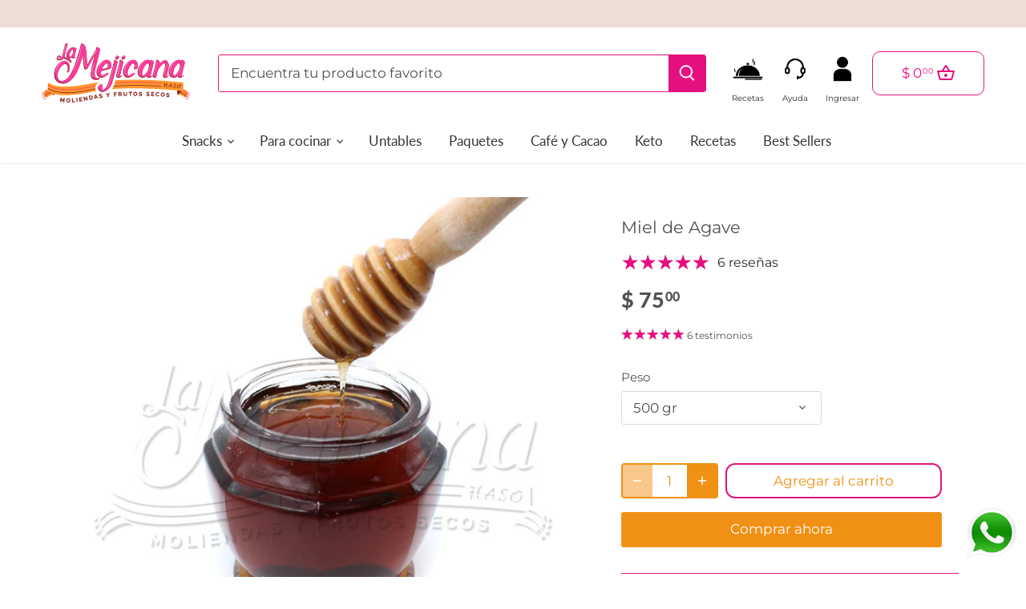

--- FILE ---
content_type: text/css
request_url: https://lamejicana.mx/cdn/shop/t/19/assets/shipping-bar.css?v=49418453212959285531738881070
body_size: -579
content:
span#fsb_symbol::after {
    content: " ";
}
span#fsb_amount:after {
    content: ".00";
}

--- FILE ---
content_type: text/javascript
request_url: https://lamejicana.mx/cdn/shop/t/19/assets/bestsellers-breadcrumbs.js?v=179258080922974331501738879884
body_size: -339
content:
document.addEventListener("DOMContentLoaded",function(){var urlParams=new URLSearchParams(window.location.search);if(urlParams.get("sort_by")==="best-selling"){var breadcrumbSpan=document.querySelector(".template-collection .breadcrumbs a.breadcrumb-active span");breadcrumbSpan&&(breadcrumbSpan.textContent="Best Sellers");var breadcrumbLink=document.querySelector(".template-collection .breadcrumbs a.breadcrumb-active");breadcrumbLink&&breadcrumbLink.setAttribute("href","https://lamejicana.mx/collections/all?sort_by=best-selling")}});
//# sourceMappingURL=/cdn/shop/t/19/assets/bestsellers-breadcrumbs.js.map?v=179258080922974331501738879884


--- FILE ---
content_type: application/javascript
request_url: https://cdn.kilatechapps.com/media/freeshippingbar/41328148647.min.js
body_size: 5673
content:
var style = document.createElement('style');style.id = "DFSBKTCSS";style.innerHTML = ` .kt_fsb_component{padding-top:5px;padding-bottom:5px;color:rgba(43,43,43,1.00);z-index:9999;font-weight:600;background-color:rgba(236,221,215,1.00);position:relative;font-size:14px;padding-left:5px;padding-right:5px;width:100%;text-align:center;line-height:1.5}.kt_fsb_component::before{background-image:url("https://kilatechapps.com/");;background-position:center top;background-size:auto;background-repeat:no-repeat;opacity:1.0;content:"";position:absolute;top:0;bottom:0;left:0;right:0;z-index:0}.kt_fsb_component .kt_fsb .kt_fsb_tot,.kt_fsb_component .kt_fsb .kt_fsb_remain{color:rgba(200,0,0,1.00)}.kt_fsb_component .kt_fsb{display:inline-block;position:relative;z-index:1}@media(min-width:600px){.kt_fsb_component{font-size:12pt}}`;try{if(typeof kt_fsb==="undefined"){kt_fsb={}}else{throw new Error("KT Free Shipping Bar already loaded");}
kt_fsb={}

var _0x2385=['{{amount_no_decimals}} kr','Ush {{amount_no_decimals}} UGX','{{amount}} MDL','‎${{amount}} LRD','Nkf {{amount}}','SFr. {{amount}}','D {{amount}}','Rf{{amount}} MRf','{{amount_with_comma_separator}} lei RON','C${{amount}}','&#8361;{{amount_no_decimals}} KRW','928089zVmrja','{{amount}} Lt','{{amount_with_comma_separator}} OMR','‎د.ع{{amount}} IQD','G${{amount}}','‎${{amount}} SBD','Br {{amount}} BYN','Nu {{amount}} BTN','S{{amount}}','‎₭{{amount}} LAK','${{amount}} TWD','WS$ {{amount}} WST','806861MLMFPd','23uIOfRT','{{amount}}0 JD','{{amount}}0 KWD','kr {{amount_with_comma_separator}}','FCFA{{amount}} XAF','&pound;{{amount}} GBP','Tk {{amount}}','kr.{{amount_with_comma_separator}}','&euro;{{amount}}','T$ {{amount}}','Bs{{amount_with_comma_separator}}','{{amount_no_decimals}} kr ISK','CF {{amount}}','{{amount}} dh','Dh {{amount}} MAD','Bs. {{amount_with_comma_separator}} VEF','Br{{amount}}','Lek {{amount}} ALL','LE {{amount}} EGP','K{{amount_no_decimals_with_comma_separator}}','{{amount}} AMD','{{amount_no_decimals_with_comma_separator}} XPF','&#8353; {{amount_with_comma_separator}}','{{amount}} Mt','BS${{amount}}','{{amount}} GTQ','R {{amount}}','Bs{{amount_with_comma_separator}} BOB','Br {{amount}} BYR','₱ {{amount}}','Afl{{amount}}','Q{{amount}}','{{amount_no_decimals}} kr SEK','Dhs. {{amount}}','${{amount}} KYD','${{amount_with_comma_separator}}','Gs. {{amount_no_decimals_with_comma_separator}} PYG','Db {{amount}}','${{amount}} USD','RD$ {{amount}}','G{{amount}}','лв{{amount}}','&#8353; {{amount_with_comma_separator}} CRC','&fnof;{{amount}}','₱ {{amount}} CUP','{{amount}} лв','Gs. {{amount_no_decimals_with_comma_separator}}','R$ {{amount_with_comma_separator}}','R {{amount}} ZAR','Rs {{amount}} SCR','Rp {{amount_with_comma_separator}}','‎${{amount}}','L&pound;{{amount}}','Rs {{amount}} MUR','Rs. {{amount}}','₩{{amount}}','{{amount}}TL','GH&#8373;{{amount}}','&#8369;{{amount}}','{{amount_with_comma_separator}} K&#269;','₩{{amount}} KPW','‎£{{amount}} SHP','MK {{amount}} MWK','&#165;{{amount_no_decimals}}','{{amount_with_comma_separator}} lei','{{amount}} GEL','S/. {{amount}}','{{amount_with_comma_separator}} zl PLN','&#165;{{amount}}','L&pound;{{amount}} LBP','S&pound;{{amount}} SYP','{{amount}} TZS','£{{amount}} FKP','{{amount_with_comma_separator}} zl','‎£{{amount}}','лв {{amount}}','${{amount}} CVE','1121335UgtXCt','${{amount}} GYD','${{amount}}','Afs {{amount}} AFN','﷼{{amount}} IRR','Ar {{amount}}','Fdj {{amount}}','P{{amount}} BWP','$ {{amount}}','${{amount}} BMD','K{{amount}} MMK','K {{amount}}','RM{{amount}} MYR','Nkf {{amount}} ERN','C${{amount}} NIO','L {{amount}}','£{{amount}}','moneyFormats','G{{amount}} HTG','FG {{amount}}','${{amount}} Bds','Kz{{amount}}','${{amount}} BND','Rs{{amount}}','T$ {{amount}} TOP','{{amount}} DT','EC${{amount}}','{{amount}} SR','${{amount}} JMD','FC {{amount}} CDF','1034691mnmNlY','FC {{amount}}','1108395GKBiPg','‎₭{{amount}}','S{{amount}} SOS','‎Le {{amount}} SLL','Rf{{amount}}','&#8358;{{amount}}','&pound;{{amount}}','DA {{amount}} DZD','{{amount}} &#xe3f;','${{amount_with_comma_separator}} COP','FBu {{amount}} BIF','{{amount}} &#xe3f; THB','TJS {{amount}}','L {{amount}} HNL','{{amount}} KZT','₴{{amount}}','{{amount_no_decimals}} &#8366','{{amount_no_decimals}} BTC','${{amount}} TTD','Rs {{amount}} LKR','KM {{amount_with_comma_separator}} BAM','L {{amount}} SZL','KHR{{amount}}','{{amount_with_comma_separator}} kn','Ls {{amount}} LVL','ZMW{{amount_no_decimals_with_comma_separator}}','{{amount_no_decimals}} RF','m.{{amount}}','{{amount_no_decimals_with_comma_separator}}','BS${{amount}} BSD','{{amount}}0 KD','Rs {{amount}}','Mt {{amount}} MZN','K{{amount}}','Rs.{{amount}}','K {{amount}} PGK','Ar {{amount}} MGA','{{amount_with_comma_separator}}','&#8358;{{amount}} NGN','{{amount}}0 JOD','Rs{{amount}} NPR','751689PuKgdE','&#8369;{{amount}} PHP','FCFA{{amount}}','ден {{amount}} MKD','m.{{amount}} AZN','Fdj {{amount}} DJF','FG {{amount}} GNF','Kz{{amount}} AOA','{{amount_with_comma_separator}} kn HRK','${{amount}} AUD','₪{{amount}}','${{amount_with_comma_separator}} UYU','S/. {{amount}} PEN','{{amount}} RSD','${{amount}} CAD','{{amount}} SAR','Lek {{amount}}','‎د.ع{{amount}}','лв {{amount}} UZS','{{amount_no_decimals_with_comma_separator}} VND','QAR {{amount_with_comma_separator}}','SFr. {{amount}} CHF','Br {{amount}}','﷼{{amount}} YER','&pound;{{amount}} JEP','&#1088;&#1091;&#1073;{{amount_with_comma_separator}}','KM {{amount_with_comma_separator}}','$ {{amount}} MXN','S&pound;{{amount}}','N${{amount}}','46073ryIxsW','{{amount_no_decimals_with_comma_separator}}&#8363;','Dhs. {{amount}} AED','UM {{amount}} MRO','N${{amount}} NAD','Nu {{amount}}','FJ${{amount}}','UM {{amount}}'];function _0x10cf(_0x2eb31b,_0xe0faf7){return _0x10cf=function(_0x23854f,_0x10cfb3){_0x23854f=_0x23854f-0x14d;var _0x3fe9ca=_0x2385[_0x23854f];return _0x3fe9ca;},_0x10cf(_0x2eb31b,_0xe0faf7);}var _0x1ac841=_0x10cf;(function(_0x2817bc,_0x299a37){var _0x55cd2b=_0x10cf;while(!![]){try{var _0x27435a=-parseInt(_0x55cd2b(0x152))*-parseInt(_0x55cd2b(0x206))+parseInt(_0x55cd2b(0x1e8))+-parseInt(_0x55cd2b(0x1bd))+parseInt(_0x55cd2b(0x19f))+parseInt(_0x55cd2b(0x151))+-parseInt(_0x55cd2b(0x219))+-parseInt(_0x55cd2b(0x1bf));if(_0x27435a===_0x299a37)break;else _0x2817bc['push'](_0x2817bc['shift']());}catch(_0x2d4c4a){_0x2817bc['push'](_0x2817bc['shift']());}}}(_0x2385,0xa32e5),kt_fsb[_0x1ac841(0x1b0)]={'USD':{'money_format':_0x1ac841(0x1a1),'money_with_currency_format':_0x1ac841(0x178)},'EUR':{'money_format':_0x1ac841(0x15a),'money_with_currency_format':'&euro;{{amount}} EUR'},'AFN':{'money_format':'Afs {{amount}}','money_with_currency_format':_0x1ac841(0x1a2)},'BIF':{'money_format':'FBu {{amount}}','money_with_currency_format':_0x1ac841(0x1c9)},'BMD':{'money_format':_0x1ac841(0x1a1),'money_with_currency_format':_0x1ac841(0x1a8)},'BYN':{'money_format':_0x1ac841(0x1fe),'money_with_currency_format':_0x1ac841(0x21f)},'CDF':{'money_format':_0x1ac841(0x1be),'money_with_currency_format':_0x1ac841(0x1bc)},'CUP':{'money_format':_0x1ac841(0x16f),'money_with_currency_format':_0x1ac841(0x17e)},'CVE':{'money_format':_0x1ac841(0x1a1),'money_with_currency_format':_0x1ac841(0x19e)},'DJF':{'money_format':_0x1ac841(0x1a5),'money_with_currency_format':_0x1ac841(0x1ed)},'ERN':{'money_format':_0x1ac841(0x212),'money_with_currency_format':_0x1ac841(0x1ac)},'FKP':{'money_format':'£{{amount}}','money_with_currency_format':_0x1ac841(0x19a)},'GIP':{'money_format':_0x1ac841(0x1af),'money_with_currency_format':'£{{amount}} GIP'},'GNF':{'money_format':_0x1ac841(0x1b2),'money_with_currency_format':_0x1ac841(0x1ee)},'HTG':{'money_format':_0x1ac841(0x17a),'money_with_currency_format':_0x1ac841(0x1b1)},'IQD':{'money_format':_0x1ac841(0x1f9),'money_with_currency_format':_0x1ac841(0x21c)},'IRR':{'money_format':'﷼{{amount}}','money_with_currency_format':_0x1ac841(0x1a3)},'KMF':{'money_format':_0x1ac841(0x15e),'money_with_currency_format':'CF {{amount}} KMF'},'KPW':{'money_format':_0x1ac841(0x189),'money_with_currency_format':_0x1ac841(0x18e)},'LAK':{'money_format':_0x1ac841(0x1c0),'money_with_currency_format':_0x1ac841(0x14e)},'LRD':{'money_format':_0x1ac841(0x185),'money_with_currency_format':_0x1ac841(0x211)},'LYD':{'money_format':'‎LD {{amount}}','money_with_currency_format':'‎LD {{amount}} LYD'},'MRO':{'money_format':_0x1ac841(0x20d),'money_with_currency_format':_0x1ac841(0x209)},'MWK':{'money_format':'MK {{amount}}','money_with_currency_format':_0x1ac841(0x190)},'SBD':{'money_format':'‎${{amount}}','money_with_currency_format':_0x1ac841(0x21e)},'SHP':{'money_format':_0x1ac841(0x19c),'money_with_currency_format':_0x1ac841(0x18f)},'SLL':{'money_format':'‎Le {{amount}}','money_with_currency_format':_0x1ac841(0x1c2)},'SOS':{'money_format':_0x1ac841(0x14d),'money_with_currency_format':_0x1ac841(0x1c1)},'SRD':{'money_format':'Sr$ {{amount}}','money_with_currency_format':'${{amount}} SRD'},'SVC':{'money_format':'C {{amount}}','money_with_currency_format':'C {{amount}} SVC'},'SZL':{'money_format':'L {{amount}}','money_with_currency_format':_0x1ac841(0x1d4)},'TJS':{'money_format':_0x1ac841(0x1cb),'money_with_currency_format':'{{amount}} TJS'},'TOP':{'money_format':_0x1ac841(0x15b),'money_with_currency_format':_0x1ac841(0x1b7)},'UZS':{'money_format':_0x1ac841(0x19d),'money_with_currency_format':_0x1ac841(0x1fa)},'YER':{'money_format':'﷼{{amount}}','money_with_currency_format':_0x1ac841(0x1ff)},'GBP':{'money_format':_0x1ac841(0x1c5),'money_with_currency_format':_0x1ac841(0x157)},'CAD':{'money_format':_0x1ac841(0x1a1),'money_with_currency_format':_0x1ac841(0x1f6)},'ALL':{'money_format':_0x1ac841(0x1f8),'money_with_currency_format':_0x1ac841(0x163)},'DZD':{'money_format':'DA {{amount}}','money_with_currency_format':_0x1ac841(0x1c6)},'AOA':{'money_format':_0x1ac841(0x1b4),'money_with_currency_format':_0x1ac841(0x1ef)},'ARS':{'money_format':'${{amount_with_comma_separator}}','money_with_currency_format':'${{amount_with_comma_separator}} ARS'},'AMD':{'money_format':_0x1ac841(0x166),'money_with_currency_format':_0x1ac841(0x166)},'AWG':{'money_format':_0x1ac841(0x170),'money_with_currency_format':'Afl{{amount}} AWG'},'AUD':{'money_format':_0x1ac841(0x1a1),'money_with_currency_format':_0x1ac841(0x1f1)},'BBD':{'money_format':_0x1ac841(0x1a1),'money_with_currency_format':_0x1ac841(0x1b3)},'AZN':{'money_format':_0x1ac841(0x1da),'money_with_currency_format':_0x1ac841(0x1ec)},'BDT':{'money_format':_0x1ac841(0x158),'money_with_currency_format':'Tk {{amount}} BDT'},'BSD':{'money_format':_0x1ac841(0x16a),'money_with_currency_format':_0x1ac841(0x1dc)},'BHD':{'money_format':'{{amount}}0 BD','money_with_currency_format':'{{amount}}0 BHD'},'BYR':{'money_format':_0x1ac841(0x1fe),'money_with_currency_format':_0x1ac841(0x16e)},'BZD':{'money_format':'BZ${{amount}}','money_with_currency_format':'BZ${{amount}} BZD'},'BTN':{'money_format':_0x1ac841(0x20b),'money_with_currency_format':_0x1ac841(0x220)},'BAM':{'money_format':_0x1ac841(0x202),'money_with_currency_format':_0x1ac841(0x1d3)},'BRL':{'money_format':_0x1ac841(0x181),'money_with_currency_format':'R$ {{amount_with_comma_separator}} BRL'},'BOB':{'money_format':_0x1ac841(0x15c),'money_with_currency_format':_0x1ac841(0x16d)},'BWP':{'money_format':'P{{amount}}','money_with_currency_format':_0x1ac841(0x1a6)},'BND':{'money_format':_0x1ac841(0x1a1),'money_with_currency_format':_0x1ac841(0x1b5)},'BGN':{'money_format':_0x1ac841(0x17f),'money_with_currency_format':'{{amount}} лв BGN'},'MMK':{'money_format':_0x1ac841(0x1e0),'money_with_currency_format':_0x1ac841(0x1a9)},'KHR':{'money_format':_0x1ac841(0x1d5),'money_with_currency_format':_0x1ac841(0x1d5)},'KYD':{'money_format':_0x1ac841(0x1a1),'money_with_currency_format':_0x1ac841(0x174)},'XAF':{'money_format':_0x1ac841(0x1ea),'money_with_currency_format':_0x1ac841(0x156)},'CLP':{'money_format':'${{amount_no_decimals}}','money_with_currency_format':'${{amount_no_decimals}} CLP'},'CNY':{'money_format':_0x1ac841(0x196),'money_with_currency_format':'&#165;{{amount}} CNY'},'COP':{'money_format':_0x1ac841(0x175),'money_with_currency_format':_0x1ac841(0x1c8)},'CRC':{'money_format':_0x1ac841(0x168),'money_with_currency_format':_0x1ac841(0x17c)},'HRK':{'money_format':_0x1ac841(0x1d6),'money_with_currency_format':_0x1ac841(0x1f0)},'CZK':{'money_format':_0x1ac841(0x18d),'money_with_currency_format':'{{amount_with_comma_separator}} K&#269;'},'DKK':{'money_format':_0x1ac841(0x155),'money_with_currency_format':_0x1ac841(0x159)},'DOP':{'money_format':_0x1ac841(0x179),'money_with_currency_format':_0x1ac841(0x179)},'XCD':{'money_format':_0x1ac841(0x1a1),'money_with_currency_format':_0x1ac841(0x1b9)},'EGP':{'money_format':'LE {{amount}}','money_with_currency_format':_0x1ac841(0x164)},'ETB':{'money_format':_0x1ac841(0x162),'money_with_currency_format':'Br{{amount}} ETB'},'XPF':{'money_format':_0x1ac841(0x167),'money_with_currency_format':_0x1ac841(0x167)},'FJD':{'money_format':_0x1ac841(0x1a1),'money_with_currency_format':_0x1ac841(0x20c)},'GMD':{'money_format':_0x1ac841(0x214),'money_with_currency_format':'D {{amount}} GMD'},'GHS':{'money_format':_0x1ac841(0x18b),'money_with_currency_format':_0x1ac841(0x18b)},'GTQ':{'money_format':_0x1ac841(0x171),'money_with_currency_format':_0x1ac841(0x16b)},'GYD':{'money_format':_0x1ac841(0x21d),'money_with_currency_format':_0x1ac841(0x1a0)},'GEL':{'money_format':_0x1ac841(0x193),'money_with_currency_format':_0x1ac841(0x193)},'HNL':{'money_format':_0x1ac841(0x1ae),'money_with_currency_format':_0x1ac841(0x1cc)},'HKD':{'money_format':_0x1ac841(0x1a1),'money_with_currency_format':'HK${{amount}}'},'HUF':{'money_format':_0x1ac841(0x1db),'money_with_currency_format':'{{amount_no_decimals_with_comma_separator}} Ft'},'ISK':{'money_format':_0x1ac841(0x20e),'money_with_currency_format':_0x1ac841(0x15d)},'INR':{'money_format':_0x1ac841(0x188),'money_with_currency_format':_0x1ac841(0x188)},'IDR':{'money_format':_0x1ac841(0x1e4),'money_with_currency_format':_0x1ac841(0x184)},'ILS':{'money_format':_0x1ac841(0x1f2),'money_with_currency_format':'₪{{amount}} NIS'},'JMD':{'money_format':_0x1ac841(0x1a1),'money_with_currency_format':_0x1ac841(0x1bb)},'JPY':{'money_format':_0x1ac841(0x191),'money_with_currency_format':'&#165;{{amount_no_decimals}} JPY'},'JEP':{'money_format':_0x1ac841(0x1c5),'money_with_currency_format':_0x1ac841(0x200)},'JOD':{'money_format':_0x1ac841(0x153),'money_with_currency_format':_0x1ac841(0x1e6)},'KZT':{'money_format':'{{amount}} KZT','money_with_currency_format':_0x1ac841(0x1cd)},'KES':{'money_format':'KSh{{amount}}','money_with_currency_format':'KSh{{amount}}'},'KWD':{'money_format':_0x1ac841(0x1dd),'money_with_currency_format':_0x1ac841(0x154)},'KGS':{'money_format':_0x1ac841(0x17b),'money_with_currency_format':'лв{{amount}}'},'LVL':{'money_format':'Ls {{amount}}','money_with_currency_format':_0x1ac841(0x1d7)},'LBP':{'money_format':_0x1ac841(0x186),'money_with_currency_format':_0x1ac841(0x197)},'LTL':{'money_format':_0x1ac841(0x21a),'money_with_currency_format':'{{amount}} Lt'},'MGA':{'money_format':_0x1ac841(0x1a4),'money_with_currency_format':_0x1ac841(0x1e3)},'MKD':{'money_format':'ден {{amount}}','money_with_currency_format':_0x1ac841(0x1eb)},'MOP':{'money_format':'MOP${{amount}}','money_with_currency_format':'MOP${{amount}}'},'MVR':{'money_format':_0x1ac841(0x1c3),'money_with_currency_format':_0x1ac841(0x215)},'MXN':{'money_format':_0x1ac841(0x1a7),'money_with_currency_format':_0x1ac841(0x203)},'MYR':{'money_format':_0x1ac841(0x1ab),'money_with_currency_format':_0x1ac841(0x1ab)},'MUR':{'money_format':'Rs {{amount}}','money_with_currency_format':_0x1ac841(0x187)},'MDL':{'money_format':_0x1ac841(0x210),'money_with_currency_format':_0x1ac841(0x210)},'MAD':{'money_format':_0x1ac841(0x15f),'money_with_currency_format':_0x1ac841(0x160)},'MNT':{'money_format':_0x1ac841(0x1cf),'money_with_currency_format':'{{amount_no_decimals}} MNT'},'MZN':{'money_format':_0x1ac841(0x169),'money_with_currency_format':_0x1ac841(0x1df)},'NAD':{'money_format':_0x1ac841(0x205),'money_with_currency_format':_0x1ac841(0x20a)},'NPR':{'money_format':_0x1ac841(0x1b6),'money_with_currency_format':_0x1ac841(0x1e7)},'ANG':{'money_format':_0x1ac841(0x17d),'money_with_currency_format':'{{amount}} NA&fnof;'},'NZD':{'money_format':'${{amount}}','money_with_currency_format':'${{amount}} NZD'},'NIO':{'money_format':_0x1ac841(0x217),'money_with_currency_format':_0x1ac841(0x1ad)},'NGN':{'money_format':_0x1ac841(0x1c4),'money_with_currency_format':_0x1ac841(0x1e5)},'NOK':{'money_format':_0x1ac841(0x155),'money_with_currency_format':'kr {{amount_with_comma_separator}} NOK'},'OMR':{'money_format':_0x1ac841(0x21b),'money_with_currency_format':_0x1ac841(0x21b)},'PKR':{'money_format':_0x1ac841(0x1e1),'money_with_currency_format':'Rs.{{amount}} PKR'},'PGK':{'money_format':_0x1ac841(0x1aa),'money_with_currency_format':_0x1ac841(0x1e2)},'PYG':{'money_format':_0x1ac841(0x180),'money_with_currency_format':_0x1ac841(0x176)},'PEN':{'money_format':_0x1ac841(0x194),'money_with_currency_format':_0x1ac841(0x1f4)},'PHP':{'money_format':_0x1ac841(0x18c),'money_with_currency_format':_0x1ac841(0x1e9)},'PLN':{'money_format':_0x1ac841(0x19b),'money_with_currency_format':_0x1ac841(0x195)},'QAR':{'money_format':_0x1ac841(0x1fc),'money_with_currency_format':_0x1ac841(0x1fc)},'RON':{'money_format':_0x1ac841(0x192),'money_with_currency_format':_0x1ac841(0x216)},'RUB':{'money_format':_0x1ac841(0x201),'money_with_currency_format':'&#1088;&#1091;&#1073;{{amount_with_comma_separator}} RUB'},'RWF':{'money_format':_0x1ac841(0x1d9),'money_with_currency_format':'{{amount_no_decimals}} RWF'},'WST':{'money_format':'WS$ {{amount}}','money_with_currency_format':_0x1ac841(0x150)},'SAR':{'money_format':_0x1ac841(0x1ba),'money_with_currency_format':_0x1ac841(0x1f7)},'STD':{'money_format':_0x1ac841(0x177),'money_with_currency_format':'Db {{amount}} STD'},'RSD':{'money_format':_0x1ac841(0x1f5),'money_with_currency_format':_0x1ac841(0x1f5)},'SCR':{'money_format':_0x1ac841(0x1de),'money_with_currency_format':_0x1ac841(0x183)},'SGD':{'money_format':_0x1ac841(0x1a1),'money_with_currency_format':'${{amount}} SGD'},'SYP':{'money_format':_0x1ac841(0x204),'money_with_currency_format':_0x1ac841(0x198)},'ZAR':{'money_format':_0x1ac841(0x16c),'money_with_currency_format':_0x1ac841(0x182)},'KRW':{'money_format':'&#8361;{{amount_no_decimals}}','money_with_currency_format':_0x1ac841(0x218)},'LKR':{'money_format':_0x1ac841(0x1de),'money_with_currency_format':_0x1ac841(0x1d2)},'SEK':{'money_format':_0x1ac841(0x20e),'money_with_currency_format':_0x1ac841(0x172)},'CHF':{'money_format':_0x1ac841(0x213),'money_with_currency_format':_0x1ac841(0x1fd)},'TWD':{'money_format':_0x1ac841(0x1a1),'money_with_currency_format':_0x1ac841(0x14f)},'THB':{'money_format':_0x1ac841(0x1c7),'money_with_currency_format':_0x1ac841(0x1ca)},'TZS':{'money_format':'{{amount}} TZS','money_with_currency_format':_0x1ac841(0x199)},'TTD':{'money_format':_0x1ac841(0x1a1),'money_with_currency_format':_0x1ac841(0x1d1)},'TND':{'money_format':'{{amount}}','money_with_currency_format':_0x1ac841(0x1b8)},'TRY':{'money_format':_0x1ac841(0x18a),'money_with_currency_format':_0x1ac841(0x18a)},'UGX':{'money_format':'Ush {{amount_no_decimals}}','money_with_currency_format':_0x1ac841(0x20f)},'UAH':{'money_format':_0x1ac841(0x1ce),'money_with_currency_format':'₴{{amount}} UAH'},'AED':{'money_format':_0x1ac841(0x173),'money_with_currency_format':_0x1ac841(0x208)},'UYU':{'money_format':_0x1ac841(0x175),'money_with_currency_format':_0x1ac841(0x1f3)},'VUV':{'money_format':_0x1ac841(0x1a1),'money_with_currency_format':'${{amount}}VT'},'VEF':{'money_format':'Bs. {{amount_with_comma_separator}}','money_with_currency_format':_0x1ac841(0x161)},'VND':{'money_format':_0x1ac841(0x207),'money_with_currency_format':_0x1ac841(0x1fb)},'XBT':{'money_format':_0x1ac841(0x1d0),'money_with_currency_format':_0x1ac841(0x1d0)},'XOF':{'money_format':'CFA{{amount}}','money_with_currency_format':'CFA{{amount}} XOF'},'ZMW':{'money_format':_0x1ac841(0x165),'money_with_currency_format':_0x1ac841(0x1d8)}});
;
var _0x280a=['amount','match','function','toFixed','${{amount}}','671023jGAFPi','190QeJnCw','split','string','1MyYMDB','1007715cYExvc','707723zYTaov','26970LwoUJf','666085WnvIjZ','682996eRGIFR','1gZbCdf','formatMoney','amount_no_decimals','replace','2139aXsaGJ','2bxAifR'];function _0x1bec(_0x55b238,_0x3a6001){return _0x1bec=function(_0x280ad2,_0x1bec6c){_0x280ad2=_0x280ad2-0x88;var _0x5b67b9=_0x280a[_0x280ad2];return _0x5b67b9;},_0x1bec(_0x55b238,_0x3a6001);}(function(_0x5c2290,_0x5c2953){var _0x1e8542=_0x1bec;while(!![]){try{var _0x7b0a35=parseInt(_0x1e8542(0x92))*-parseInt(_0x1e8542(0x8a))+parseInt(_0x1e8542(0x99))+parseInt(_0x1e8542(0x97))+-parseInt(_0x1e8542(0x96))+parseInt(_0x1e8542(0x95))*-parseInt(_0x1e8542(0x98))+-parseInt(_0x1e8542(0x9a))*parseInt(_0x1e8542(0x9b))+parseInt(_0x1e8542(0x91))*parseInt(_0x1e8542(0x8b));if(_0x7b0a35===_0x5c2953)break;else _0x5c2290['push'](_0x5c2290['shift']());}catch(_0x46c54e){_0x5c2290['push'](_0x5c2290['shift']());}}}(_0x280a,0x90793),kt_fsb['formatMoney']=function(_0x23012e,_0xe3f47){var _0x1b87f8=_0x1bec;if(typeof Shopify['formatMoney']===_0x1b87f8(0x8e))return Shopify[_0x1b87f8(0x9c)](_0x23012e,_0xe3f47);typeof _0x23012e==_0x1b87f8(0x94)&&(_0x23012e=_0x23012e[_0x1b87f8(0x89)]('.',''));var _0x23a3aa='',_0x2b8e07=/\{\{\s*(\w+)\s*\}\}/,_0x2bc28b=_0xe3f47||_0x1b87f8(0x90);function _0x4c891f(_0x3c8896,_0x661f4){return typeof _0x3c8896=='undefined'?_0x661f4:_0x3c8896;}function _0x7c131d(_0x36b711,_0x2e562f,_0x242a8a,_0x3fa8a0){var _0x30ff9f=_0x1b87f8;_0x2e562f=_0x4c891f(_0x2e562f,0x2),_0x242a8a=_0x4c891f(_0x242a8a,','),_0x3fa8a0=_0x4c891f(_0x3fa8a0,'.');if(isNaN(_0x36b711)||_0x36b711==null)return 0x0;_0x36b711=(_0x36b711/0x64)[_0x30ff9f(0x8f)](_0x2e562f);var _0x29cf55=_0x36b711[_0x30ff9f(0x93)]('.'),_0x47dc41=_0x29cf55[0x0]['replace'](/(\d)(?=(\d\d\d)+(?!\d))/g,'$1'+_0x242a8a),_0x31d322=_0x29cf55[0x1]?_0x3fa8a0+_0x29cf55[0x1]:'';return _0x47dc41+_0x31d322;}switch(_0x2bc28b[_0x1b87f8(0x8d)](_0x2b8e07)[0x1]){case _0x1b87f8(0x8c):_0x23a3aa=_0x7c131d(_0x23012e,0x2);break;case _0x1b87f8(0x88):_0x23a3aa=_0x7c131d(_0x23012e,0x0);break;case'amount_with_comma_separator':_0x23a3aa=_0x7c131d(_0x23012e,0x2,'.',',');break;case'amount_no_decimals_with_comma_separator':_0x23a3aa=_0x7c131d(_0x23012e,0x0,'.',',');break;}return _0x2bc28b['replace'](_0x2b8e07,_0x23a3aa);});
;kt_fsb.API_currency="MXN";kt_fsb.API_money_format='$ {{amount}}';kt_fsb.API_money_with_currency_format='$ {{amount}} MXN';kt_fsb.moneyFormats[kt_fsb.API_currency]={"money_format":kt_fsb.API_money_format,"money_with_currency_format":kt_fsb.API_money_with_currency_format};kt_fsb.INPUT_locator=`body`;kt_fsb.INPUT_free_shipping_starts_at=149000;kt_fsb.INPUT_message_1=`Envío gratis Nacional para pedidos mayores a <span class="kt_fsb_tot"></span>`;kt_fsb.INPUT_message_2=`¡Te faltan <span class="kt_fsb_remain"></span> para tener envío gratis Nacional!`;kt_fsb.INPUT_message_3=`¡Felicidades! Ahora tienes envío gratis Nacional`;kt_fsb.active_currency=window.Shopify.currency.active;kt_fsb.active_currency_rate=window.Shopify.currency.rate;kt_fsb.active_currency_format=kt_fsb.moneyFormats[kt_fsb.active_currency]["money_format"];kt_fsb.free_shipping_starts_at=kt_fsb.INPUT_free_shipping_starts_at*kt_fsb.active_currency_rate;kt_fsb.current_cart_total=0;kt_fsb.lock=false;kt_fsb.requestUpdateMessage=()=>{if(kt_fsb.lock==false){kt_fsb.lock=true;fetch("/cart.js?fsb=1").then(res=>res.json()).then(data=>{kt_fsb.updateMessage(data);kt_fsb.lock=false;})}}
kt_fsb.updateMessage=(data)=>{if(typeof data.total_price=="undefined"){return;}
kt_fsb.current_cart_total=data.total_price;var mains=document.querySelectorAll(".kt_fsb");if(kt_fsb.free_shipping_starts_at<=kt_fsb.current_cart_total){if(mains.length){mains.forEach((main)=>{main.innerHTML=kt_fsb.INPUT_message_3;});}}else if(kt_fsb.current_cart_total==0){if(mains.length){mains.forEach((main)=>{main.innerHTML=kt_fsb.INPUT_message_1;});}}else{if(mains.length){mains.forEach((main)=>{main.innerHTML=kt_fsb.INPUT_message_2;});}}
var tots=document.querySelectorAll(".kt_fsb .kt_fsb_tot");if(tots.length){tots.forEach((tot)=>{tot.innerHTML=kt_fsb.formatMoney(Math.ceil(kt_fsb.free_shipping_starts_at/100)*100,kt_fsb.active_currency_format);});}
var remainings=document.querySelectorAll(".kt_fsb .kt_fsb_remain");if(remainings.length){if(kt_fsb.API_currency==kt_fsb.active_currency){remainings.forEach((remaining)=>{remaining.innerHTML=kt_fsb.formatMoney(kt_fsb.free_shipping_starts_at-kt_fsb.current_cart_total,kt_fsb.active_currency_format);});}else{remainings.forEach((remaining)=>{remaining.innerHTML=kt_fsb.formatMoney(kt_fsb.current_cart_total==0?Math.ceil(kt_fsb.free_shipping_starts_at/100)*100:Math.round((kt_fsb.free_shipping_starts_at-kt_fsb.current_cart_total)/100)*100,kt_fsb.active_currency_format);});}}};var div1=document.createElement("div");div1.className="kt_fsb";var div2=document.createElement("div");div2.className="kt_fsb_component";div2.innerHTML=``;div2.prepend(div1.cloneNode(true));document.querySelectorAll(kt_fsb.INPUT_locator).forEach((htmlComponent)=>{htmlComponent.prepend(div2.cloneNode(true));});document.head.append(style);kt_fsb.requestUpdateMessage();var send=XMLHttpRequest.prototype.send;XMLHttpRequest.prototype.send=function(){this.addEventListener('readystatechange',function(){if(this._url&&(this._url.indexOf("/cart")>=0)&&this.readyState===4){if(this._url.indexOf("/cart.js?fsb=1")>=0){}else{kt_fsb.updateMessage(JSON.parse(this.responseText));}}});send.apply(this,arguments);};if(true){const constantMockktfsb=window.fetch;window.fetch=function(){return new Promise((resolve,reject)=>{constantMockktfsb.apply(this,arguments).then((response)=>{if(response.url.indexOf("/cart")>=0){if(response.url.indexOf("/cart.js?fsb=1")>=0){}else{kt_fsb.requestUpdateMessage();}}
resolve(response);}).catch((error)=>{reject(error);});});}}}catch(e){console.log("KT Free Shipping Bar already loaded");}

--- FILE ---
content_type: image/svg+xml
request_url: https://lamejicana.mx/cdn/shop/files/Logo_La_Mejicana_370x.svg?v=1738874169
body_size: 11980
content:
<svg height="372" width="930" xmlns="http://www.w3.org/2000/svg"><style>.H{fill-rule:evenodd}.I{fill:#fb399d}.J{fill:#fff}.K{fill:#87271e}.L{fill:#ff9630}.M{fill:#ff3e5c}.N{fill:#872016}</style><defs><clipPath id="A"><path d="M-327-426h1584V798H-327z"></path></clipPath></defs><g clip-path="url(#A)"><path class="L" d="M899.8 341.9l.7.5q.2-.2.5-.4c-.3-.1-.5-.1-.8-.1q-.2 0-.4 0z"></path><g class="H"><path fill="#f83a9b" d="M922.4 312.3c-1.7-1.9-4-4.3-6.3-5.1-.4-1.1-.8-1.9-1.1-2.3 3.4.2 6.6 3.5 8.8 6.1q-.9.4-1.4 1.3zm-5.3 8.6q.2-1.1.4-2.1c2 1.4 3.9 3.4 5.3 5-.6.3-1.1.8-1.5 1.4-1.1-1.3-2.6-3-4.2-4.3zm-6 11.5q.7-.8 1.2-1.6c2.6 1.4 4.9 4 6.6 6-.7.3-1.2.7-1.6 1.3-1.5-1.9-3.9-4.5-6.2-5.7zM901 342q1-.7 1.9-1.5c2.7 1.2 5.2 3.9 7 6-.6.3-1.1.8-1.5 1.3-1.9-2.2-4.8-5.4-7.4-5.8zm-1.8-.6q.4.3.6.5c-.2-.1-.4-.3-.6-.5z"></path><path class="I" d="M921.8 314.3c0-.7.2-1.4.6-2 .3-.5.8-1 1.4-1.3s1.2-.5 1.8-.5a3.8 3.8 0 1 1 0 7.6 3.8 3.8 0 0 1-3.8-3.8zm1 9.5c.5-.3 1.1-.4 1.7-.4a3.8 3.8 0 0 1 3.8 3.8c0 2-1.7 3.7-3.8 3.7s-3.8-1.7-3.8-3.7c0-.8.2-1.5.6-2 .4-.6.9-1.1 1.5-1.4zm-3.9 13q.7-.3 1.5-.4a3.8 3.8 0 1 1 0 7.6 3.8 3.8 0 0 1-3.8-3.8c0-.8.3-1.5.7-2.1s.9-1 1.6-1.3zm-9 9.7c.5-.3 1.1-.5 1.7-.5a3.8 3.8 0 1 1 0 7.6c-2 0-3.7-1.7-3.7-3.8 0-.7.2-1.4.5-2 .4-.5.9-1 1.5-1.3z"></path></g><g class="L"><path d="M916.1 307.2c-.4-1.1-.9-1.9-1.1-2.3q-.3-.5-.3-.5c-5.6-8.4-15.5-13.6-25.8-16.9v5.7a6.06 6.06 0 0 1-1.1 3.5c-1.3 1.8-3.4 2.9-5.7 2.7q0 0 0 0l-10.8 8.7-4 3.3-16.5 13.5c19.5-6.6 42.9 11.8 48.4 16.5q.4.3.6.5.2 0 .4 0 .4 0 .8.1 1-.7 1.9-1.5 2.4-1.9 4.3-3.7 0 0 0 0 .1-.2.3-.3.1-.1.2-.3.8-.8 1.5-1.5.2-.3.4-.5.2-.2.4-.4 0 0 0 0 .6-.7 1.1-1.4.7-.8 1.2-1.6a26.15 26.15 0 0 0 3.5-6.2q.1 0 .1 0l.3-.9q.1-.4.3-.8.2-.8.4-1.5.1-.2.2-.5 0-.1 0-.3.1-.3.2-.6 0 0 0 0 .1-.6.2-1.2c.8-5.1-.3-9.1-1.4-11.6z"></path><path class="H" d="M915.8 324.6q.2-.5.4-.9l-.3.9q0 0-.1 0zm1.1-3.2q.2-.4.2-.8 0 .2 0 .3-.1.3-.2.5zm.2-.8q0 0 0 0 0 0 0 0zm-.2.8q0 0 0 0 0 0 0 0zm.3-.9q0-.3.1-.5 0 0 0 0-.1.3-.1.5zm-.1.1q.1 0 .1-.1 0 .1-.1.1zm-9.9 16.2q.1-.2.3-.3-.2.1-.3.3 0 0 0 0z"></path><path d="M910 333.8q0 0 0 0-.2.2-.4.4.2-.2.4-.4z"></path></g><path class="M" d="M887.8 296.7c-1.3 1.8-3.4 2.9-5.7 2.7q0 0 0 0c11.9 3.7 24.5 11.1 33.7 25.2q.2-.5.4-.9.1-.4.3-.8.2-.8.4-1.5.2-.4.2-.8.1-.3.2-.6c-8.4-12.2-19-19.2-29.5-23.3z"></path><path class="K" d="M871.3 308.1l-4 3.3c13.6 2.4 28.9 9 39.9 25.4q.1-.2.3-.3.1-.1.2-.3.8-.8 1.5-1.5.2-.3.4-.5.2-.2.4-.4c-10.8-15.6-25.3-22.7-38.7-25.7z"></path><path class="N" d="m849.8 295.6l1 29.3 16.5-13.5 4-3.3 10.8-8.7z"></path><g class="K"><path class="H" d="M511.1 101.7c3 0 5.7-1.3 7.5-3.4q.4-.3.7-.7.5-.4.9-.9.6-.5 1.1-1.1c2.1-1.8 3.4-4.5 3.4-7.5A10.07 10.07 0 0 0 514.6 78c-3 0-5.7 1.4-7.5 3.4q-.4.4-.7.7c-1.8 1.1-3.2 2.7-4.1 4.6-.8 1.5-1.3 3.1-1.3 4.9a10.07 10.07 0 0 0 10.1 10.1zm-156.2 39.7q-1.6 2.7-2.9 5.4c-13.3 26.7-10.3 55.3 7.6 65.6 14.6 8.5 34.8 2.2 50.6-13.8q.3-.3.6-.6.5-.5 1-1 .6-.6 1.1-1.1 2.6-2.5 5.1-5.4c1.4-1.7-.2-4.3-2.4-3.7l-22.6 5.8q-.6.1-1.1.5-1.2 1.2-2.4 2.2-.4.2-.7.5c-.6.6-1.2 1.1-1.8 1.7-2.6 2.1-5.3 4-8 5.5-2.2 1.3-5 .1-5.6-2.3-2-7.8-2-16.9 0-26.3l40.1-10.5q0 0 0 0l17-4.3c.7-.2 1.2-.6 1.5-1.1q.4-.3.7-.7.5-.4.7-1c.5-.2 1-.5 1.2-1 .6-.3 1-.9 1.2-1.6 4.1-19.9-.9-38.3-14.5-46.1-13.7-7.9-32.4-2.9-47.7 11.1-7 5.7-13.5 13.2-18.7 22.2zm21.8 21.6c1.6-4.1 3.5-8.3 5.8-12.3 3.3-5.7 7.2-10.8 11.3-15.3 4.6-4.2 9.5-7.7 14.4-10.3 2.3-1.2 5 .1 5.5 2.6 1.7 7.5 1.4 16.5-.8 25.9z"></path><path d="M601.3 155.8c.6-.3 1-.9 1.2-1.6 4.1-19.9-.9-38.3-14.5-46.1-13.7-7.9-32.4-2.9-47.7 11.1-7 5.7-13.5 13.2-18.7 22.2q-1.6 2.7-2.9 5.5c-13.3 26.6-10.3 55.2 7.6 65.5 14.6 8.5 34.8 2.2 50.6-13.8q.3-.3.6-.6.5-.5 1-1 .6-.6 1.1-1.1 2.6-2.5 5.1-5.4c1.4-1.7-.2-4.3-2.4-3.7l-22.6 5.8q-.6.1-1.1.5-1.2 1.2-2.4 2.2-.4.2-.7.5-.9.9-1.8 1.7c-2.6 2.1-5.3 4-8 5.5-2.2 1.3-5 .1-5.6-2.3-3.7-14.3-.8-32.8 9.1-50 3.3-5.7 7.2-10.8 11.3-15.3 4.6-4.2 9.5-7.7 14.4-10.3 2.3-1.2 5 .1 5.5 2.6 2.1 9.5 1.2 21.2-2.9 33.2-.6 1.8 1 3.5 2.7 3l17-4.3c.7-.2 1.2-.6 1.5-1.1q.4-.3.7-.7.5-.4.7-1c.5-.2 1-.5 1.2-1z"></path><g class="H"><path d="M695.3 201.7c-.7 3-2.2 5.1-4 6.8q-.5.5-1.1 1-.3.4-.7.8-.4.4-.8.8c-6.2 6.8-18.1 5.3-18.1 5.3-8-.8-10.7-5.5-11.4-10-13.9 10-29.6 12.9-41.5 6-17.9-10.3-20.9-38.9-7.6-65.6q1.3-2.7 2.9-5.4c5.2-9 11.7-16.5 18.7-22.2 15.3-14 34-19 47.7-11.1.4.2.8.5 1.1.7q.1-.1.2-.2c.3-.9 1-1.6 2-1.9q.2-.2.4-.3.3-.7 1-1.1c.8-1.2 2.3-1.8 3.8-1.2 4.4 1.8 9.5 5.9 13.1 10.2 1.6 1.9 2.2 4.5 1.6 6.9l-20.1 81.6c-.9 3.7 3.7 4 7.1 2.1q.3-.2.6-.4.4-.4.7-.8c.2-.2.4-.3.7-.2q0-.1 0-.1.1-.1.2-.1.1-.2.3-.2.1-.2.2-.3.4-.4.8-.9.1-.1.3-.2.3-.3.6-.6c.5-.7 1.5-.2 1.3.6zm-50.2-4.2c6.2-5.7 12-12.8 16.8-21.1q1.2-2.1 2.3-4.2c2.2-4.5 4-9 5.4-13.4l2.1-8.4c1.6-8.2 1.6-16 .1-22.7-.5-2.5-3.3-3.7-5.5-2.6-5 2.6-9.8 6.1-14.4 10.3-4.1 4.5-8 9.6-11.3 15.3-9.9 17.2-12.8 35.7-9.1 50 .6 2.4 3.4 3.6 5.6 2.3q4.1-2.3 8-5.5zm232.1 5.3c-.9 3.7 3.8 4 7.1 2.1q.4-.2.7-.4.3-.4.6-.8c.2-.2.5-.3.8-.2q0-.1 0-.1.1-.1.1-.1.2-.2.3-.2.2-.2.3-.3.4-.4.8-.9.1-.1.2-.2.4-.3.6-.6c.6-.7 1.6-.2 1.4.6-.8 3-2.2 5.1-4 6.8q-.5.5-1.1 1-.4.4-.7.8-.4.4-.9.8c-6.1 6.8-18.1 5.3-18.1 5.3-8-.8-10.6-5.5-11.3-10-14 10-29.6 12.9-41.5 6-17.9-10.3-21-38.9-7.7-65.6q1.4-2.7 2.9-5.4c5.2-9 11.7-16.5 18.8-22.2 15.3-14 34-19 47.7-11.1.4.2.7.5 1.1.7q.1-.1.1-.2c.3-.9 1.1-1.6 2-1.9q.2-.2.4-.3.4-.7 1.1-1.1c.7-1.2 2.2-1.8 3.7-1.2 4.4 1.8 9.6 5.9 13.2 10.2 1.6 1.9 2.2 4.5 1.6 6.9zm-37.4-5.4c6.2-5.6 12-12.7 16.8-21q1.2-2.2 2.3-4.3c2.2-4.4 4-8.9 5.4-13.4l2.1-8.4c1.6-8.2 1.6-16 .1-22.7-.5-2.4-3.3-3.7-5.5-2.5-5 2.5-9.8 6-14.4 10.3-4.1 4.4-8 9.5-11.2 15.3-10 17.1-12.9 35.7-9.2 49.9.6 2.5 3.4 3.7 5.6 2.4q4.1-2.4 8-5.6zM504 201.7c-.7 2.9-2.1 5.1-3.9 6.7q-.5.6-1.1 1.1-.4.4-.8.8-.4.4-.8.8c-6.1 6.7-18.1 5.3-18.1 5.3-16.2-1.8-10.5-19.2-10.5-19.2l20.1-80.8c.4-1.8.2-3.7-.1-5.4-.1-.9.1-1.8.6-2.4.3-1 1.1-1.7 2-2q.2-.1.4-.3.4-.7 1-1.1c.8-1.2 2.3-1.8 3.8-1.2 4.4 1.9 9.6 6 13.2 10.3 1.6 1.9 2.1 4.4 1.6 6.8l-20.2 81.7c-.9 3.7 3.8 3.9 7.1 2q.3-.2.6-.4.4-.4.7-.7c.2-.3.5-.3.7-.3q.1 0 .1 0 0-.1.1-.2.1-.1.3-.2.1-.1.3-.3.4-.4.7-.8.2-.1.3-.2.3-.4.6-.7c.5-.6 1.5-.1 1.3.7zm291.2-.6q-.3.3-.6.6-.1.1-.2.2-.4.5-.8.9-.1.1-.3.3-.1 0-.3.2 0 0-.1.1 0 0-.1.1c-.2-.1-.5 0-.7.2q-.3.4-.6.8-.3.2-.7.4c-3.3 1.9-8 1.6-7.1-2.1l11.1-45 .5-1.7c4.3-18.6.8-36-10.1-45.2q-1.9-1.6-4-2.8c-10-5.8-21.7-.8-32.8 9.3-3.4 2.8-6.8 6-10.1 9.7l1.5-5.9c.5-2.4 0-5-1.6-6.9-3.6-4.3-8.8-8.4-13.2-10.2q-.3-.2-.7-.2-.8-.1-1.5.1c-.6.2-1.2.7-1.6 1.3q-.6.4-1 1.1-.2.1-.4.2 0 0-.1.1c-.9.3-1.6 1-1.9 2-.5.6-.7 1.4-.6 2.3.3 1.7.5 3.6.1 5.5l-5.1 20.3-15 60.5s-5.7 17.4 10.5 19.1c0 0 1.9.3 4.6.1q.7.1 1.4-.1c.7-.2 1.3-.7 1.7-1.3q.3-.2.6-.6.5-.4.8-1 .8-.3 1.2-1c1-.7 1.6-1.8 1.3-3.1-.3-1.7-.4-3.6 0-5.5l5.1-20.3c3.5-14.4 10.6-27.7 20.5-38.6 4.5-5.1 7.9-8.6 7.9-8.6q.5-.6 1.1-1.1c4.5-4.2 9.3-7.6 14.2-10.2 2.3-1.2 5 .1 5.5 2.6q.5 2.1.8 4.4c.6 5.9.2 11.9-1.3 17.6l-11.8 47.6s-5.7 17.4 10.5 19.1c0 0 12 1.5 18.1-5.3q.5-.4.9-.8.3-.4.7-.8.6-.5 1.1-1c1.8-1.7 3.2-3.8 4-6.8.1-.7-.9-1.3-1.4-.6zm-486.3 3.8c2.7 13.8 10.7 24.2 29.3 25.1 5.4.3 11.7-.2 18.7-1.6q1.4-1 2.2-1.9.4-.4.7-.7.5-.4.8-.8.7-.6 1.1-1.1c1.3-1.2 2-2.2 2-3.2 0-3-5.5-2.8-10.2-2.8-2.1 0-3.8.1-4.9-.2-15.1-3.1-17.6-18.3-16.2-34.6.8-9.9 3.2-20.3 8.6-41.5l3.7-14.4q.9-3.5 1.8-7.1l9-36.4 10-40.8c.7-2.6 0-5.3-1.7-7.4q-.5-.6-1.1-1.3c-3.1-3.4-7-6.5-10.6-8.5q-1-.5-1.9-.9-.3-.2-.5-.3c-1.6-.6-3.2 0-4 1.2q-.6.4-1 1 0 .1-.1.2-.1.1-.3.2c-.7.2-1.3.7-1.8 1.4q-.2.3-.3.7-.1.1-.1.1c-.5.7-.7 1.5-.5 2.4.3 1.5.4 3.2.2 4.9l-4.2 7.2c-13.1 23.9-35.2 58.6-49.4 86.5q-1.2 2.5-2.4 4.9c-1.4-10.8-2.1-24.5-3.1-40.1l-2.8-37.4-.6-3.6c-.6-5.5-1.4-12-2.7-18.4v.2c-1.3-9.4-3-14.6-4.3-17.4q-.3-.6-.6-1.2c-.7-1.1-1.1-1.6-1.3-1.8-4.6-5.7-10.9-11.1-16.5-13.7-1.9-.9-3.9-.2-5 1.3q-.7.5-1.1 1.2 0 0-.1 0c-1.1.4-2.1 1.3-2.5 2.5-.5.8-.8 1.8-.6 2.8q0 0 0 .1c.3 2.2.3 4.8-.3 7.3l-37.1 119.5c-4.4 11.8-10.2 26.3-17.3 40.7-8.9 17.7-19.9 35.1-33.1 47-9.7 7.9-20.5 12.8-32.5 12.8-1.2 0-2.5 0-3.9-.1h.1c-14.7-2.8-22.3-21.3-20.6-42.6.7-6.5 2.7-14.7 5.1-21.6 4.9-11.2 12.3-22 20.1-30.3 9.1-8.6 18.3-13.5 24.7-11.8 12.1 1.6 14.6 17.2 13.4 31.2-.4 4.8-1.3 9.3-2.4 13.1 0-.1-.3 1.1-.5 1.8-.4 1-.8 2.5-.8 3.7-.3 2.2.4 4 3.3 3.7 1.1 0 2.1-.6 2.8-1.6q.4-.3.8-.7.4-.4.8-.9.6-.4 1.1-1c2.6-2.1 3.8-8.2 4.4-11.8.1-.4.3-.9.3-1.2.5-2.7 1.1-5.9 1.3-8.7 2.2-24.8-7.5-49.5-33.3-48-11.4 1.2-22.2 6.8-31.2 15-8.9 7.2-16.3 16.8-21.7 27.6-3 6-5.4 12.3-7.1 18.7-1.3 5.4-2.3 11-2.7 16.1-2.5 29.4 10.1 54.6 36.5 62.9h-.1c5.7 1.9 12 2.9 18.2 2.9 10.2 0 20.8-2.6 30.1-7.6 9.3-4.9 17.6-11.4 25-18.9q.4-.4.8-.8.3-.3.7-.7.6-.6 1.2-1.2c19.1-19.1 32.6-45.6 42.9-73q1.4-3.7 2.7-7.5c5.4-14.5 10-29.2 15.3-46.6.2-.8.5-1.7.8-2.6q2.7-8.7 5.8-18.3l.3 7.2c1.5 25.9 3.4 57.1 7.4 72.2 1.5 5.3 5.2 10.2 13.1 8.3 2.3-.6 4-1.7 5.2-3.1q.3-.2.6-.5.6-.5 1.1-1.2.5-.4 1-.9c2.1-1.8 3.2-4.4 4.3-7.4.3-1.3.9-2.6 1.3-4v.2l39.4-70.8q-.6 2.7-1.2 5.2l-7 28.2c-3.8 14.9-7.9 31.5-10.4 43.8-1.9 8.6-4.1 19.2-5 29.5-.7 7.7-.7 15.2.6 22zm162.8-103.1c3 0 5.7-1.3 7.5-3.4q.4-.3.7-.6.4-.4.8-.9.6-.5 1.1-1.1c2.1-1.8 3.4-4.5 3.4-7.5 0-5.5-4.4-10-10-10-3 0-5.6 1.3-7.5 3.4q-.3.3-.6.6c-1.8 1.1-3.3 2.7-4.1 4.6-.8 1.5-1.3 3.1-1.3 4.9 0 5.5 4.5 10 10 10zm2.1 12.5c-3.6-4.2-8.6-8.3-13-10.1-1.5-.7-3.1-.1-3.8 1.1q-.7.5-1.1 1.2-.2.1-.4.2c-.9.3-1.6 1-1.9 2-.5.6-.8 1.4-.6 2.3.3 1.7.4 3.6.1 5.5 0 0-26.7 105.3-38.5 139q-1.5 4.2-3.4 8.2c-3.8 7.9-9 15.1-15.3 21.3-.7.6-1.3 1.2-2 1.8-2.6 2.1-5.2 4-7.9 5.5-2.2 1.3-5 .1-5.6-2.4-2.3-8.9-2-19.5 1-30.4.5-1.8-1.1-3.4-2.9-3l-9.7 2.4c-3.2.9-6.1 2.6-8.2 4.9q-.2.1-.3.3c-2.5 1.7-4.4 3.9-5.7 6.6-2.3 3.9-2.9 8.7-1.4 13.4 2.5 7.6 7 13.8 13.5 17.5 11.1 6.4 25.4 4.3 38.6-4.1 4.3-2.8 8.6-6.3 12.5-10.5q.4-.4.8-.8.3-.3.6-.5.6-.7 1.3-1.3c4.2-4.2 8.1-9.1 11.5-14.7q.6-1 1.2-2c2.8-4.8 5-9.8 6.7-14.8q.6-1.8 1.2-3.7l18.1-62.7 16.2-65.4c.6-2.4 0-4.9-1.6-6.8z"></path></g></g><path class="I" d="M486.1 87.9c0 5.5-4.5 10-10 10s-10-4.5-10-10c0-5.6 4.5-10 10-10s10 4.4 10 10z"></path><path class="J" d="M474.3 79.6c-2.3 1.4-3.9 3.5-4.4 5.9-.3 1.2-.2 2.5-.2 3.8l.2 1.9.3 2.1c-.4-.6-.7-1.2-1-1.9q-.4-.9-.7-2c-.3-1.3-.5-2.8-.1-4.3.3-1.4 1-2.8 2.1-3.8s2.5-1.6 3.8-1.7z"></path><path class="I" d="M474.7 113.9c-3.6-4.3-8.7-8.3-13.1-10.2-2.2-.9-4.6 1-4.2 3.4.3 1.7.4 3.6 0 5.4 0 0-26.6 105.4-38.4 139-4 11.5-10.4 22-19.2 30.4-4.1 4-8.5 7.4-12.9 10-2.2 1.3-5 .1-5.6-2.4-2.3-8.9-2-19.5 1-30.4.5-1.8-1.1-3.5-3-3l-9.6 2.4c-9.5 2.4-15.1 12.3-12.1 21.6 2.5 7.7 7 13.8 13.5 17.6 11.1 6.4 25.4 4.3 38.5-4.2 8.7-5.5 16.8-13.8 23.2-24.2q.7-1 1.2-2c2.8-4.9 5.1-9.8 6.8-14.8q.6-1.9 1.1-3.7l18.2-62.7 16.2-65.4c.5-2.4 0-4.9-1.6-6.8z"></path><g class="H"><path class="J" d="M380 259.5c-.6-.6-1.5-.8-2.3-.6l-4.3.9-4.2 1a12.05 12.05 0 0 0-4.1 2c-2.5 1.8-4.4 4.4-5.3 7.3-.4 1.4-.6 2.9-.5 4.4s.4 3 .9 4.3c-.6-2.8-.4-5.8.6-8.4s2.7-5 5-6.6c2.2-1.7 5.1-2.2 7.9-3.1l4.2-1.2a1.68 1.68 0 0 1 1.8.2c.6.5.9 1.2.7 1.9.3-.7.1-1.5-.4-2.1zm79.2-145.2l-1.2 4.9-2.5 9.8-5 19.7-10.4 39.1c-1.8 6.5-15.4 51.5-17.4 58l-3.2 9.5q-1.8 4.8-4.1 9.2c-3 6-6.9 11.6-11.4 16.6-4.4 5-9.6 9.4-15.3 13 11.8-6.7 21.3-17 27.8-29q2.4-4.5 4.2-9.3c1.2-3.2 2.2-6.4 3.3-9.6 2.1-6.4 15.7-51.5 17.5-58q5.5-19.5 10.2-39.2 2.3-9.9 4.5-19.8l2.2-9.9 1-5c.2-1.7.1-3.4-.2-5 .2 1.6.3 3.4 0 5z"></path><path class="I" d="M683.4 202.4c-1 3.7 3.7 3.9 7.1 2 1.8-1 3.3-2.5 4.4-3.8.5-.6 1.5-.1 1.3.7-3.3 13.3-21.2 11.1-21.2 11.1-8-.8-10.7-5.5-11.3-10-14 10-29.7 12.9-41.6 6.1-18.9-11-21.2-42.4-5.1-70.2 16-27.8 44.4-41.6 63.3-30.6q2.4 1.4 4.5 3.2c.1-1.3-.1-2.6-.3-3.8-.4-2.4 2-4.4 4.2-3.5 4.5 1.9 9.6 6 13.2 10.3 1.6 1.9 2.2 4.4 1.6 6.8zm-17.5-29c3.6-6.2 6.3-12.4 8.2-18.5l2.1-8.5c1.5-8.2 1.6-16 .1-22.7-.6-2.4-3.3-3.7-5.5-2.5-11 5.7-21.5 15.8-29.2 29.1-10 17.2-12.9 35.7-9.2 50 .6 2.4 3.5 3.6 5.7 2.3 10.2-6 20.3-16.1 27.8-29.2zm212.3 29c-1 3.7 3.7 4 7.1 2.1 1.8-1 3.3-2.5 4.4-3.8.5-.6 1.5-.2 1.3.6-3.3 13.4-21.2 11.2-21.2 11.2-8-.9-10.7-5.5-11.3-10.1-14 10.1-29.7 13-41.6 6.1-18.9-10.9-21.2-42.3-5.1-70.2 16-27.8 44.4-41.5 63.3-30.6q2.4 1.4 4.5 3.2c.1-1.3-.1-2.6-.3-3.8-.4-2.4 2-4.4 4.2-3.4 4.5 1.8 9.6 5.9 13.2 10.2 1.6 1.9 2.2 4.5 1.6 6.9zm-17.4-29.1c3.5-6.1 6.2-12.4 8.1-18.5l2.1-8.4c1.5-8.2 1.6-16 .1-22.7-.6-2.5-3.3-3.7-5.5-2.6-11 5.7-21.5 15.8-29.2 29.2-9.9 17.1-12.9 35.7-9.2 49.9.6 2.5 3.5 3.7 5.7 2.4 10.3-6 20.3-16.2 27.9-29.3zm-348.4-52.6l-20.2 81.7c-.9 3.7 3.8 3.9 7.1 2 1.9-1 3.4-2.5 4.4-3.8.6-.6 1.6-.1 1.4.7-3.3 13.3-21.2 11.1-21.2 11.1-16.2-1.7-10.6-19.1-10.6-19.1l20.1-80.8c.4-1.9.3-3.8 0-5.5-.4-2.4 2-4.3 4.2-3.4 4.4 1.9 9.6 6 13.2 10.3 1.6 1.9 2.2 4.4 1.6 6.8z"></path></g><path class="J" d="M487.1 210.2c-2.3-.2-4.7-.6-6.7-2-2.1-1.2-3.6-3.3-4.4-5.6-.7-2.3-.8-4.7-.7-7.1.2-2.4.9-4.8 1.4-7l6.6-27.2 7-27.1 3.6-13.5 1.9-6.8c.8-2.2 1-4.5.6-6.8.6 2.2.6 4.7-.1 6.9l-1.4 6.9-3.2 13.6-6.5 27.3-7 27.1c-.6 2.3-1.3 4.4-1.6 6.7s-.2 4.6.4 6.7c.5 2.2 1.8 4.2 3.7 5.5 1.8 1.4 4.1 1.9 6.4 2.4z"></path><g class="I"><path class="H" d="M796.1 200.6c-1.1 1.3-2.6 2.8-4.4 3.8-3.3 1.9-8 1.7-7.1-2l11.1-45 .4-1.8c4.4-18.6.8-36-10-45.2q-1.9-1.5-4-2.7c-13.1-7.6-29.2 3.4-43.2 20.2l1.7-7.2c.6-2.4 0-4.9-1.6-6.8-3.5-4.3-8.7-8.4-13.1-10.3q-.4-.1-.7-.2-.8-.1-1.5.2c-1.3.4-2.3 1.8-2 3.5.3 1.6.4 3.5 0 5.4l-5.1 20.4-15 60.4s-5.7 17.4 10.5 19.1c0 0 1.9.3 4.6.1q.8.1 1.5-.1c1.3-.5 2.3-1.9 2-3.5-.3-1.7-.4-3.6 0-5.5l5.1-20.3c3.5-14.3 10.5-27.6 20.4-38.6l8-8.5c5.8-6.4 12.2-11.4 18.8-14.9 2.3-1.1 5 .1 5.5 2.6q.5 2.2.8 4.4c.7 5.9.2 11.9-1.3 17.6l-11.8 47.6s-5.6 17.4 10.5 19.1c0 0 17.9 2.2 21.2-11.1.2-.8-.8-1.3-1.3-.7zm-373.9-92.9c-18.9-11-47.3 2.8-63.3 30.6-16.1 27.8-13.8 59.2 5.1 70.1 15.9 9.2 38.5 1 54.8-18.4 1.5-1.7-.1-4.2-2.3-3.7l-22.7 5.8q-.5.2-1 .6c-4.1 4-8.5 7.3-12.9 9.9-2.2 1.3-5 .1-5.6-2.4-2.2-8.5-2.1-18.6.6-29.1l43-11.2q0 0 .1 0l17-4.3c.8-.2 1.5-.9 1.6-1.8 4.2-20-.8-38.3-14.4-46.1zm-38.8 42.6c7.7-13.4 18.3-23.5 29.3-29.2 2.2-1.1 4.9.1 5.4 2.6 1.8 8 1.4 17.4-1.1 27.4-.2.8-.9 1.4-1.7 1.6l-37.7 9.8c1.6-4.1 3.5-8.2 5.8-12.2z"></path><path d="M559.5 192.7c-4.1 4-8.5 7.3-12.9 9.9-2.2 1.3-5 .1-5.6-2.4-3.7-14.2-.8-32.8 9.1-49.9 7.7-13.4 18.3-23.5 29.2-29.2 2.3-1.1 5 .1 5.5 2.6 2.1 9.5 1.2 21.2-2.9 33.3-.5 1.7 1 3.4 2.8 2.9l17-4.3c.8-.2 1.5-.9 1.7-1.8 4.1-20-.9-38.3-14.5-46.1-18.9-11-47.3 2.8-63.3 30.6-16.1 27.8-13.8 59.2 5.1 70.1 15.9 9.2 38.5 1 54.8-18.4 1.5-1.7-.1-4.2-2.3-3.7l-22.7 5.8q-.5.2-1 .6z"></path></g><g class="H J"><path d="M686.9 104.1c-.7.3-1.4 1-1.6 1.8-.1.4-.1.8 0 1.2s.1.6.2.9q.3.9.6 1.9c.3-.6.5-1.3.5-2 .1-.3 0-.7 0-1q0-.3.1-.7c.1-.4.3-.8.7-1.1s1-.5 1.7-.6c-.5-.5-1.4-.7-2.2-.4zm-50.8 15c-3.7 3.1-7.1 6.4-10.2 10.1s-5.7 7.7-8 11.9l-1.7 3.2-1.5 3.3c-1.1 2.1-1.8 4.4-2.7 6.7-2.9 9.1-4.3 18.8-2.8 28.4.8 4.7 2.3 9.4 4.8 13.5s6 7.6 10.2 9.9c-4.1-2.5-7.4-6.1-9.6-10.3-2.3-4.1-3.6-8.6-4.3-13.3-1.3-9.3.1-18.9 3.1-27.8s7.5-17.4 13.4-24.8c2.9-3.7 6.1-7.1 9.7-10.2s7.5-5.9 11.7-8.1c-4.3 2-8.4 4.6-12.1 7.5zm42.6 4.6c2.1 7.4 2.2 15.4 1 23.1l-1.2 5.7c-.4 1.8-.9 3.8-1.5 5.6q-1.7 5.6-4.2 10.9c-3.4 7-7.5 13.6-12.6 19.5-2.5 3-5.2 5.8-8.1 8.3-3 2.5-6.1 4.8-9.5 6.7 6.4-4.3 12-9.7 16.8-15.6 4.8-6 8.9-12.6 12.1-19.5q2.5-5.2 4.3-10.7c.6-1.8 1.1-3.6 1.5-5.5l1.3-5.6c1.4-7.5 1.7-15.4.1-22.9zm205.1-19.2c-.7.1-1.3.3-1.7.6s-.6.7-.7 1.1q-.1.4-.1.7v1c0 .7-.2 1.4-.5 2q-.3-1-.6-1.9c-.1-.3-.1-.5-.2-.9s-.1-.8 0-1.2c.2-.8.9-1.5 1.6-1.8.8-.3 1.7-.1 2.2.4z"></path></g><path class="J" d="M842.9 111.6c-4.2 2.2-8.1 5-11.7 8.1s-6.8 6.5-9.8 10.2c-5.8 7.4-10.3 15.9-13.3 24.8s-4.4 18.5-3.1 27.8c.7 4.7 2 9.2 4.3 13.3 2.2 4.2 5.5 7.8 9.6 10.3-4.2-2.3-7.7-5.8-10.2-9.9s-4-8.8-4.8-13.5c-1.5-9.6-.1-19.3 2.8-28.4.9-2.3 1.6-4.6 2.7-6.7.5-1.1.9-2.2 1.5-3.3l1.7-3.2c2.3-4.2 4.9-8.2 8-11.9s6.5-7 10.2-10.1c3.7-2.9 7.8-5.5 12.1-7.5z"></path><g class="H"><path class="J" d="M873.4 123.7c2.1 7.4 2.2 15.4 1 23.1l-1.2 5.7c-.4 1.8-.9 3.8-1.5 5.6q-1.7 5.6-4.2 10.9c-3.4 7-7.5 13.6-12.6 19.5-2.5 3-5.2 5.8-8.1 8.3-3 2.5-6.1 4.8-9.5 6.7 6.4-4.3 12-9.7 16.8-15.6 4.8-6 8.9-12.6 12.1-19.5q2.5-5.2 4.3-10.7c.6-1.8 1.1-3.6 1.5-5.5l1.3-5.6c1.4-7.5 1.7-15.4.1-22.9zm-93 .7c.4 2 .9 3.9 1.1 5.9q.3 3 .3 6c-.1 3.9-.8 7.9-1.7 11.8l-5.6 23.1-5.9 23c-.9 3.7-1.1 7.8.6 11.2 1.6 3.5 5.6 5.4 9.4 6-1-.1-2-.2-2.9-.4l-1.5-.5-.7-.2-.7-.4c-1.8-.8-3.3-2.3-4.3-4.1-2.1-3.7-2-8-1.2-11.9l5.5-23.2 6-22.9c2.2-7.6 3-15.5 1.6-23.4zm-56.6-16.3c.5 2.2.5 4.7-.1 7l-1.5 6.8-3.2 13.7-6.6 27.3-6.9 27.1c-.6 2.3-1.4 4.5-1.6 6.7-.3 2.3-.3 4.6.4 6.8.5 2.2 1.8 4.2 3.7 5.5 1.8 1.4 4.2 1.9 6.4 2.4-2.3-.3-4.7-.7-6.7-2s-3.5-3.4-4.3-5.6c-.7-2.4-.8-4.8-.6-7.2.1-2.4.9-4.7 1.4-6.9l6.5-27.3 7-27.1 3.6-13.6 1.9-6.7c.8-2.3.9-4.6.6-6.9zM578.5 190l-8.2 2.4-4.1 1.1-2.1.6-1 .2c-.4.1-.7.2-.9.3-.4.3-.8 1-1.3 1.4q-.8.8-1.6 1.6-1.5 1.4-3.3 2.7c-2.3 1.7-4.8 3.2-7.6 4.1 2.1-2 4.3-3.8 6.4-5.6l3.3-2.7 1.6-1.3.8-.7c.3-.2.7-.5 1.1-.7.5-.2.8-.2 1.2-.3l1-.2 2.1-.4 4.2-.9 8.4-1.6zm-17.3-82.2q-3.4 1.7-6.6 3.8-3.2 2.1-6.1 4.6c-3.9 3.2-7.5 6.8-10.6 10.8-6.4 7.9-11.3 16.8-14.6 26.4-3.3 9.5-4.8 19.7-3.6 29.7.7 4.9 2.1 9.8 4.4 14.3 2.4 4.4 5.9 8.3 10.2 11-4.6-2.3-8.3-6.1-11-10.6-2.6-4.4-4.2-9.4-5.1-14.5s-.7-10.4-.2-15.5c.6-5.1 1.9-10.2 3.5-15.1 3.5-9.7 8.5-18.9 15.2-26.7 3.4-3.9 7.1-7.5 11.2-10.6s8.5-5.7 13.3-7.6zm26.3 16.7c1.8 4.9 2.1 10.2 1.7 15.3-.5 5.2-1.8 10.3-4 14.9.8-5.1 1.7-10 2.1-15 .5-5 .5-10 .2-15.2zm156.3 1.3c3.6-4.9 8.2-9.1 13.3-12.5 2.6-1.7 5.3-3.2 8.2-4.3s5.9-1.7 9-1.7a40.81 40.81 0 0 0-8.5 3c-2.7 1.3-5.2 2.8-7.7 4.4-2.5 1.7-4.9 3.5-7.3 5.3l-7 5.8z"></path><path class="I" d="M515.5 77.6a10.07 10.07 0 0 0-10.1 10.1c0 5.5 4.5 10 10.1 10s10.1-4.5 10.1-10a10.07 10.07 0 0 0-10.1-10.1zm-173.6 63.5l3.7-14.4q.9-3.5 1.8-7l9-36.5 10-40.7c.7-2.6 0-5.4-1.7-7.4q-.5-.7-1.1-1.3c-3.1-3.4-7-6.5-10.7-8.5q-.9-.6-1.8-1-.3-.1-.5-.2c-1.6-.7-3.3 0-4.1 1.3-.4.6-.6 1.5-.5 2.4.3 1.5.4 3.2.2 4.9l-4.6 8c-14.8 27.1-41.1 67.8-54.5 97.1-1.6-11.2-2.4-26-3.5-43.2l-2.9-37.3-.5-3.6c-.6-5.5-1.4-12.1-2.7-18.4v.2c-1.3-9.4-3-14.6-4.4-17.4q-.2-.6-.5-1.2c-.7-1.1-1.1-1.7-1.3-1.8-4.6-5.7-10.9-11.1-16.5-13.8-2.9-1.3-6.2 1.1-5.8 4.3q0 0 0 .1c.3 2.3.3 4.8-.3 7.3l-37.1 119.5c-14.2 38.2-42.3 104.1-86.4 104.1-1.2 0-2.6 0-3.9-.2h.1c-14.7-2.8-22.4-21.3-20.6-42.5.7-6.5 2.7-14.7 5.1-21.6 11.1-25.8 35.6-49.1 48.3-45.7 12.1 1.6 14.7 17.2 13.5 31.3-.4 4.7-1.4 9.3-2.5 13 0-.1-.2 1.1-.5 1.8-.4 1.1-.8 2.6-.8 3.8-.3 2.1.4 3.9 3.4 3.6 4 0 5.6-8.1 6.3-12.4.1-.4.3-.9.3-1.2.5-2.7 1-5.9 1.3-8.8 2.2-24.8-7.5-49.4-33.3-48-26.5 2.9-49 28.9-56.5 57.9-1.3 5.4-2.3 10.9-2.7 16-2.5 29.4 10.2 54.6 36.6 63h-.2c5.7 1.8 12 2.8 18.2 2.8 10.3 0 20.8-2.6 30.1-7.6 32.8-17.3 52.9-53.4 67.1-91.1q1.4-3.7 2.7-7.4c5.4-14.6 10-29.2 15.2-46.6l.9-2.7 9-28.2.7 13.6c1.4 25.9 3.3 57.2 7.4 72.3 1.5 5.2 5.1 10.1 13 8.2 5.2-1.2 7.1-4.9 8.7-9.6.2-1.2.9-2.5 1.3-3.9v.1l44.2-79.9c-.8 3.9-1.6 7.4-2.4 10.8l-7.1 28.2c-3.8 14.9-7.8 31.5-10.4 43.8-1.9 8.6-4.1 19.2-5 29.5-2 23.4 2.3 45.7 29.9 47.2 5.4.2 11.7-.3 18.8-1.6 2.1-1.7 3.2-3 3.2-4.2 0-3-5.5-2.9-10.3-2.9-2 0-3.7.2-4.8-.1-15.1-3.1-17.7-18.3-16.2-34.6.8-9.9 3.2-20.3 8.6-41.6z"></path><g class="J"><path d="M380.4 117.7c-6.3 4.6-11.8 10.4-16.2 16.9-4.3 6.5-7.6 13.7-9.8 21.2-2.3 7.5-3 15.3-3.3 23.1q.4-2.9.8-5.8l.4-2.9c.2-.9.5-1.8.7-2.8l1.2-5.6 1.7-5.5c2.4-7.3 5.6-14.3 9.9-20.6 4.2-6.4 9.6-12 15.5-16.8 3.1-2.4 6.2-4.6 9.5-6.5 3.3-2 6.7-3.8 10.3-5.3-7.4 2.3-14.4 6-20.7 10.6zm23.8 73.9l-4.2.9-2.1.4-1 .2c-.3.1-.7.1-1.2.3-.4.2-.8.5-1.1.7l-.8.7-1.6 1.3-3.3 2.7c-2.1 1.8-4.3 3.6-6.4 5.6 2.8-.9 5.3-2.4 7.6-4.1q1.8-1.3 3.4-2.7.7-.8 1.5-1.6c.5-.4 1-1.1 1.3-1.4.2-.1.5-.2.9-.3l1-.2 2.1-.6 4.1-1.1 8.2-2.4-8.4 1.6zm16.8-54.3c0 2.4-.2 4.8-.4 7.2-.3 2.3-.7 4.7-1.3 7.1 1.3-2.1 2.2-4.4 2.8-6.9.6-2.4.8-4.9.9-7.4 0-2.5-.2-5-.7-7.5-.4-2.4-1-4.8-2-7.1.3 4.9.7 9.7.7 14.6zM509.1 81a7.27 7.27 0 0 0-2.2 3.9c-.4 1.5-.2 3 .1 4.4q.3 1 .8 2c.3.6.7 1.2 1.1 1.8 0-.7-.1-1.4-.2-2.1 0-.7-.1-1.3-.1-2 0-1.3-.1-2.5.2-3.7.5-2.3 2-4.4 4.3-6-1.4 0-2.9.7-4 1.7zM118 123.9c-7.1 5.3-13 12.2-17.8 19.7l-3.3 5.8c-1 2-1.9 4-2.8 6l-1.3 3.1-1.1 3.1q-1.1 3.1-2.1 6.3c-1.1 4.3-2 8.6-3 12.9l-1.5 13.1 2.5-12.9c1.2-4.2 2.2-8.5 3.5-12.6q1.1-3.1 2.2-6.2l1.1-3.1 1.4-2.9 2.8-6 3.3-5.6c4.6-7.3 10.3-14 17.1-19.5 1.7-1.3 3.4-2.7 5.2-3.8.9-.6 1.8-1.2 2.8-1.7l2.9-1.6c3.8-2 7.9-3.7 12.2-4.7-8.8 1.3-17 5.4-24.1 10.6zM251.8 6.7l.9 5.7v.1c-3.2 14.5-7 29-10.8 43.3-4 14.4-8.1 28.7-12.7 42.9-4.6 14.1-9.4 28.3-14.9 42.1s-11.4 27.5-18.8 40.5l4.8-10.1 4.4-10.2c1.5-3.4 2.8-6.9 4.2-10.3l2.1-5.2 1.9-5.2c5.2-14 10-28.1 14.4-42.2 4.6-14.2 8.9-28.4 13-42.7q6.3-21.4 12.1-42.9zm75.8 116c-1.4 8.4-3.1 16.8-4.7 25.1-.8 4.2-1.8 8.3-2.6 12.5l-1.4 6.2c-.4 2.1-.9 4.2-1.1 6.3-1.2 8.3-1.5 16.8-.3 25.1.7 4.1 1.7 8.2 3.6 12 .9 1.9 2 3.7 3.4 5.3q2 2.4 4.6 4.3c-1.8-1.1-3.5-2.4-5-3.9-1.5-1.6-2.8-3.4-3.9-5.2-2.1-3.8-3.4-8-4.2-12.2-1.6-8.5-1.3-17.2-.2-25.7.3-2.2.8-4.3 1.3-6.3l1.4-6.3c.9-4.1 1.8-8.3 2.9-12.4 1.9-8.3 4-16.5 6.2-24.8zm-62.8-55.1c1.1 7.7 2 15.4 2.9 23.1l2.4 23.2 1.9 23.2c.2 1.9.2 4 .5 5.8q.4 2.9 1.1 5.6c.5 1.9 1.2 3.7 2.1 5.3 1 1.6 2.4 3.2 4.4 3.4-2 0-3.7-1.5-4.8-3.1-1.2-1.6-1.9-3.4-2.6-5.3q-.9-2.8-1.5-5.7c-.4-2-.5-3.9-.7-5.8l-2.4-23.2-1.9-23.2c-.6-7.8-1.1-15.5-1.4-23.3zm79.1-23.4c-1.7 3.8-3.6 7.5-5.6 11.2-1.9 3.8-4 7.4-6.1 11l-6.5 10.8-3.3 5.3-3.6 5.1c.8-1.9 1.8-3.7 2.7-5.6l2.9-5.6c1.9-3.7 4-7.4 6.1-11s4.2-7.2 6.5-10.7a190.03 190.03 0 0 1 6.9-10.5z"></path></g></g><path class="K" d="M106.6 107.9c1.5.3 3 .4 4.5.4 7.9 0 16.7-4 22.5-10q.3-.3.6-.6.5-.5 1-1.1.1-.1.2-.2c.9.2 1.5.2 2.2.3 1.9.3 3.2.4 6.1 1.5 5.8 1.6 36.4 14.2 35.9 24.8-.3.6-.5 2.3.5 2.6.7.2 1.6-.5 2.4-1.5q.3-.2.6-.5.5-.5.9-1 .6-.5 1.2-1.1c1-.9 2.1-2.5 2.3-3.3.1-.6.2-1.5.3-2.2.4-8.7-8.9-17.1-21-22.8 6.9 3 15.4 1.1 23.1-4.5.4 2.7 2 5.5 6.8 6 0 0 7.4.9 11-3.3q.4-.4.8-.8.3-.3.7-.7.6-.5 1.2-1.2c1.1-1 2.1-2.3 2.5-4.2.1-.4-.5-.7-.8-.4q-.3.4-.7.8-.1.1-.2.1-.1.2-.3.4-.6.6-1.4 1c-2 1.1-4.8 1-4.3-1.2l12.1-48.9c.4-1.4 0-2.9-1-4.1-2.1-2.5-5.2-5-7.8-6.1a1.89 1.89 0 0 0-2.4.9c-.5.3-.9.7-1 1.3q-.4.1-.8.4-.2 0-.4.1-.3-.1-.5-.3c-8.4-4.8-19.9-1.5-29.3 7.3-4.4 3.5-8.4 8.1-11.7 13.7q-1 1.7-1.8 3.5c-8 15.9-6.3 33.2 4.5 39.4q.4.2.9.4c-2.8-1.2-5.7-2.3-8.6-3.3-5.1-1.6-9.7-2.9-14.8-3.3l17.8-72.4 1.7-7.1c.3-1.1.9-2.1 1.6-2.9.9-1.2.1-2.9-1.3-3-2.9-.2-6.8.5-9.9 1.8-.7.3-1.4.8-1.8 1.4q-.7.5-1.1 1.2-.1 0-.2 0c-1.2.5-2.1 1.5-2.5 2.7-.3.4-.5.9-.6 1.4l-14.9 59.9-4.3 17.7c-2.8.7-5.3 1.7-7.3 3.1.6-1.3.8-2.6.8-4-.4-5.7-5-8.7-9.9-8.7-3.4 0-7.1 1.6-9.7 4.4q-.2.2-.5.5c-1 .6-2 1.4-2.8 2.3-.8 1-1.5 2.2-2 3.4-1.1 1.9-1.7 4-1.8 6.2-.4 5.8 3.1 11.7 12.7 13.8zm1.7-8.3c-2.9-1.8-4.1-5.4-3.9-8.9.1-1.6.5-3.3 1.3-4.8.9-.4 1.9-.7 2.8-.7 2.5 0 4.9 1.4 5.6 4.2.1.6.1 1.3.1 1.9-.1 1.3-.6 2.8-1.2 4.2-.7 1.3-2.4 3.6-2.4 3.6 0 .1-.3.6-.4.8q-.1.4.1.7c-.7-.2-1.3-.5-2-1zm69.8-14.3c-1.3.8-3 .1-3.4-1.4-2.2-8.5-.4-19.6 5.5-29.9 1.8-3 3.8-5.8 6-8.3 2.5-2.2 5.2-4.2 7.9-5.6 1.4-.7 3 .1 3.3 1.6.9 4 .9 8.6 0 13.5l-1.3 5.1q-1.2 3.9-3.1 7.8-.6 1.2-1.3 2.4c-2.7 4.7-6 8.7-9.5 12q-2 1.6-4.1 2.8zm-64.7 15.9q-.3 0-.6 0 .1-.1.3-.2c.1-.2 2.8-2.8 2.8-2.9 1.8-1.2 4.2-1.9 6.8-2.2q-1.2 1.5-2.6 2.9c-2.1 1.5-4.3 2.4-6.7 2.4z"></path><g class="I"><path d="M218.2 35.9c.3-1.4 0-3-1-4.1-2.1-2.6-5.2-5-7.8-6.1-1.4-.6-2.8.6-2.6 2 .2.7.2 1.5.2 2.3q-1.2-1.1-2.7-1.9c-11.3-6.5-28.3 1.7-37.9 18.3-9.6 16.7-8.2 35.4 3.1 42 7.1 4.1 16.5 2.4 24.9-3.6.3 2.7 1.9 5.5 6.7 6 0 0 10.7 1.3 12.7-6.7.1-.5-.5-.8-.8-.4-.6.8-1.5 1.7-2.6 2.3-2 1.1-4.8 1-4.3-1.3zm-39.1 49c-1.4.8-3 .1-3.4-1.4-2.2-8.5-.5-19.6 5.5-29.9 4.6-8 10.9-14 17.4-17.4 1.4-.7 3 .1 3.3 1.5.9 4 .9 8.7 0 13.6l-1.3 5c-1.1 3.7-2.7 7.5-4.9 11.1-4.5 7.9-10.5 13.9-16.6 17.5zM156 89.1c-5.1-1.6-9.8-3-14.9-3.4l-12.5.2c-4.1.6-7.5 1.7-10.3 3.7.6-1.3.8-2.7.8-4-.4-5.8-5-8.7-9.8-8.7-3.5 0-7.3 1.6-9.9 4.5-2 2.4-3.3 5.6-3.4 8.7-.4 5.8 3.1 11.7 12.7 13.9 1.5.2 3 .4 4.5.4 8.7 0 18.5-5 24.2-12 .9.2 1.6.2 2.3.4 1.9.2 3.2.4 6 1.4 5.9 1.7 36.5 14.2 36 24.8-.3.6-.5 2.3.5 2.7 1.3.3 3.6-2.8 3.8-4 .2-.6.3-1.4.3-2.1.6-10.9-14.1-21.3-30.3-26.5zm-44 11.7c-1.7 0-3.4-.5-5.2-1.6-2.8-1.8-4-5.4-3.9-8.9.2-2.4 1-4.8 2.5-6.6 1.3-1.6 3.3-2.4 5.2-2.4 2.5 0 4.9 1.3 5.6 4.2.1.5.1 1.2.1 1.8-.2 3-2.2 6.4-4.1 8.6v.1c-.1 1.5 1.8 2 3 1 1.8-3 5.4-4.7 9.9-5.2-3.3 4.3-8 9-13.1 9z"></path></g><g class="J"><path class="H" d="M208.9 26.7c-.5.2-.8.6-1 1.1q-.1.3 0 .7a.9.9 0 0 1 .1.5c.1.4.2.7.4 1.1.2-.3.2-.7.3-1.1v-.6q0-.2 0-.4c.1-.5.6-1 1.4-1-.3-.3-.8-.4-1.2-.3zm-37.2 14.8c-3.6 4.3-6.3 9.4-8.2 14.7-1.7 5.3-2.5 11.1-1.6 16.7.5 2.8 1.4 5.5 2.8 7.9 1.5 2.4 3.5 4.5 6 5.8-4.9-2.9-7.4-8.4-8.2-13.8-.7-5.5.1-11.1 1.8-16.4 1.8-5.2 4.5-10.2 7.9-14.5 3.4-4.4 7.6-8.2 12.6-10.8-5.1 2.4-9.5 6-13.1 10.4z"></path><path d="M203.2 38.2c1.2 4.4 1.2 9.1.5 13.6-.5 2.2-.8 4.5-1.5 6.6q-1.1 3.3-2.5 6.4c-2 4.1-4.4 8.1-7.4 11.5-2.9 3.5-6.4 6.6-10.3 8.8 3.7-2.5 7-5.7 9.8-9.2s5.3-7.3 7.1-11.4q1.5-3.1 2.6-6.3c.7-2.1 1-4.4 1.6-6.5.8-4.4 1-9 .1-13.5z"></path></g><path class="I" d="M143 86.4l17.9-73 1.7-7.1c.4-1.1.9-2.1 1.6-2.9.9-1.1.2-2.8-1.3-2.9-2.9-.3-6.7.4-9.8 1.7a4.95 4.95 0 0 0-2.8 3.2l-14.9 59.9h.1l-5.1 20.9c4.3-.2 8.5-.1 12.6.2z"></path><g class="J"><path class="H" d="M155.2 3.7c-1.2.6-2.1 1.7-2.4 2.9l-.8 3.9-1.7 7.8q-1.6 7.8-3.5 15.5L143 49.2l-3.8 14.5h.1l-.3.9-5.6 19.9c1.2-6.5 2.6-12.9 4-19.3h-.1l.2-.9 3.7-15.5c1.2-5.2 2.6-10.3 3.9-15.4q1.9-7.7 4.1-15.4c.7-2.6 1.3-5.1 2.1-7.7l1.1-3.8c.5-1.3 1.6-2.3 2.8-2.8zm-44 74.2c-1.9.2-3.7.8-5.4 1.7-1.6.9-3.2 2-4.2 3.5-1.1 1.5-1.9 3.3-2.4 5.1s-.7 3.7-.4 5.6c-1.2-3.7-.1-7.9 2.1-11.1 1.2-1.6 2.8-2.9 4.6-3.7s3.8-1.2 5.7-1.1z"></path><path d="M126.8 93.1c-1.4 2.3-3.1 4.3-5.2 6-1 .8-2.2 1.5-3.4 2a9.3 9.3 0 0 1-4 .6c2.7-.4 4.9-1.6 6.9-3.2 2.1-1.6 3.8-3.5 5.7-5.4z"></path></g><g fill="#f83a9b"><path class="H" d="M15.1 304.8c-.3.5-.8 1.3-1.2 2.4-2.3.8-4.6 3.2-6.3 5.1q-.5-.8-1.4-1.3c2.2-2.6 5.5-5.9 8.9-6.2zm-2.6 14q.2 1 .4 2.1c-1.6 1.3-3.1 3-4.2 4.3-.4-.6-.9-1.1-1.5-1.4 1.4-1.6 3.3-3.6 5.3-5zm6 13.2q.2.2.4.4c-2.3 1.2-4.7 3.8-6.2 5.7-.4-.6-.9-1-1.6-1.3 1.7-2 4-4.6 6.6-6 .3.4.5.8.8 1.2zm11.7 9.9q.2-.2.6-.5-.2.3-.6.5z"></path><path d="M20.1 346.5c.6.3 1.1.8 1.5 1.3 1.9-2.2 4.8-5.4 7.4-5.8q-1-.7-2-1.5c-2.6 1.2-5.1 3.9-6.9 6z"></path></g><path class="H I" d="M4.4 318.1a3.8 3.8 0 1 1 0-7.6c.6 0 1.2.2 1.8.5q.9.4 1.4 1.3c.4.6.6 1.3.6 2a3.8 3.8 0 0 1-3.8 3.8zm4.9 9.1c0 2-1.7 3.7-3.8 3.7s-3.8-1.7-3.8-3.7a3.8 3.8 0 0 1 3.8-3.8c.6 0 1.2.1 1.7.4.6.3 1.1.8 1.5 1.4.4.5.6 1.2.6 2zm3.4 10.9c.4.6.7 1.3.7 2.1a3.8 3.8 0 1 1-7.6 0 3.8 3.8 0 0 1 3.8-3.8q.8.1 1.5.4c.7.3 1.2.7 1.6 1.3zm9.4 11.7a3.8 3.8 0 0 1-3.8 3.8c-2 0-3.7-1.7-3.7-3.8s1.7-3.8 3.7-3.8c.7 0 1.3.2 1.8.5.6.3 1.1.8 1.5 1.3.3.6.5 1.3.5 2z"></path><path class="L" d="M79 318c-7.3-2.1-13.2-4.3-18.2-6.6q-3.1-1.5-5.7-3c-4.2-2.4-7.3-4.7-9.7-6.8q-1.9-1.7-3.1-3.2c-1.2-1.3-2-2.4-2.6-3.3-.6-1-.9-2.1-.9-3.3v-3.5c-9.5 3.3-18.4 8.3-23.5 16.1 0 0-.1.1-.2.4-.3.5-.8 1.3-1.2 2.4-1.1 2.5-2.1 6.5-1.4 11.6q.2 1 .4 2.1.1.1.1.2.3 1.4.9 2.8c.8 2.2 2.1 4.5 3.8 6.9q.4.6.8 1.2.2.2.4.4 1 1.4 2.3 2.7 2.5 2.7 5.8 5.4 1 .8 2 1.5.3.2.5.4s.3-.2.7-.5q.2-.2.6-.5c5.5-4.7 28.9-23.1 48.4-16.5z"></path><path class="N" d="M61.1 311.5l18.1 13.4.2-6.8q-.2-.1-.4-.1c-7.1-2-13-4.2-17.9-6.5z"></path><path class="M" d="M45.4 301.6q-1.9-1.7-3.1-3.2c-10.6 3.9-21 10.8-29.3 22.7q.3 1.4.9 2.8l1.4 1c8.3-12.7 19.2-19.7 30.1-23.3z"></path><path class="K" d="m18.5 332q1.2 1.6 2.7 3.1c11-15.3 26.1-21.6 39.6-23.7q-3.1-1.5-5.7-3c-12.8 2.9-26.2 9.6-36.6 23.6z"></path><path class="H L" d="M888.9 251.7v41.5a6.06 6.06 0 0 1-1.1 3.5c-1.3 1.8-3.4 2.9-5.7 2.7q0 0 0 0-15.5-1.6-30.5-3c-154.3-14.3-271.6-15.5-354.8-12.2q-.1 0-.1 0s-23.2.6-57.2 3.4q3.8-4.7 7-10 .7-1.1 1.4-2.3c3.3-5.7 6-11.6 8-17.6q.8-2.3 1.4-4.5c.1-.4 1-3.3 2.3-7.7l3.9-13.6q1-.1 2-.1.4-.1.9-.2.6 0 1.2 0c14.3-1.3 38.3-2 39.6-1.8 88.4-2.9 212.7-.9 376.1 15.7 3.2.3 5.6 3 5.6 6.2zm-525.5-8q-2.9 1-5.6 2.5-4.4 2.3-7.8 5.6a33.09 33.09 0 0 0-9.6 11.4c-4.3 7.9-5.2 17.3-2.4 25.8 1.2 3.8 2.8 7.2 4.7 10.4q-4.8.8-9.5 1.7c-141.1 31.3-215.2 27.6-253.8 17q-.2-.1-.4-.1c-7.1-2-13-4.2-17.9-6.5-13.8-6.4-19.4-13.2-21.4-16.4-.6-1-.9-2.1-.9-3.3v-36.6c0-5.1 5.7-8 9.8-5 20 15 78.2 36.8 241.2 5.9 24.4-4.7 49-8.8 73.6-12.4z"></path><path class="M" d="M755.7 251.5l.3-4c-106.3-7-236.8-7.3-296.7-1l-1.2 4.2c58.8-6.5 190.5-6.2 297.6.8z"></path><path class="K" d="M749.2 270.8l.2-4c-106.1-6.1-234.7-6-297.1 0q-1 2.2-2.1 4.2c61.2-6.2 191.6-6.4 299-.2z"></path><path class="H N" d="M790.6 248.3q-.3 0-.4 0-2.3 0-3.1.5-.9.4-2 2.2c-1.2 2-2.5 5.2-3.7 9.4l-7.4-.5 2.8-10 .1-.6h-.5q-2 .2-3.6.2-1.5 0-2.6-.1-1.8-.2-2.7-1.1l-.8-.7.1 1c.2 3 1.8 3.8 3 3.9q.6 0 1.2 0 .4 0 .9 0l-2 7.1h-.2q-.6-.1-1.1-.1-1.7 0-2.6.5-1.3.6-2.1 2.6l-.4.9.9-.4q2.1-.9 4.1-.9.3 0 .5 0h.2l-2.8 10.2-.5 2c0 .4.2.7.3.8q.3.3.9.4.1 0 .3 0 1.2 0 2.7-.7l.4-.1-.1-.3c-.1-.4-.2-.6-.1-.7q0-.6.4-1.9l2.6-9.4 7.3.6q-.6 2.3-.7 4.4c-.4 4.8 1.1 7.3 4.3 7.6q.3 0 .6 0c3 0 3.9-1.7 4.1-3.1l.1-.9-.7.5q-1.3.7-2.2.7-.1 0-.2 0-1.1-.1-1.6-1.1-.6-1-.4-3.1.1-2.5.7-4.7h.4q.1 0 .3 0c1.2 0 2.8-.5 3.3-3.1l.2-.8-.8.4q-1.6.8-2.7.8c1.5-5.3 3.5-9.2 6-11.7l.6-.7h-.9zm25.7 22.4c-.7-4.4-.9-8.7-.6-13q.2-2.3.9-5.1l.1-.5-.6.1c-1.7.1-2.8.4-3.4.7-.7.3-1.6 1.1-2.9 2.5-3.6 3.9-6.4 7-8.2 9.3l-.3.4-1.7-.1q-.3 0-.5 0-3.1 0-4 2.6l-.4.9.9-.4q1.1-.5 2.8-.5.5 0 1 0h.1l-.1.2c-2.1 2.9-3.2 5.1-3.3 6.6q0 .7.4 1.1.3.4 1 .4.1 0 .3 0 .5 0 1-.1 1.4-.4 1.7-.5l.6-.1-.3-.5q-.4-.5-.3-.9.1-1.9 2.3-5.4l.2-.3 4 .3q1.8.2 3.6.2.6 0 1.3 0c.5 5.7 1.6 8.5 3.5 8.6q0 .1.1.1 1.2 0 2.8-1.4l.3-.3-.4-.3q-1.4-1.1-1.9-4.6zm-4.6-4.7q-.3 0-.7 0-1.5 0-3.8-.2l-2.5-.2.1-.1c1.1-1.8 2.8-4 5.1-6.5q1.1-1.1 1.8-1.8c-.2 2.4-.2 5.3 0 8.8zm30.1-11.2q-1.2-.7-3.2-.9-.5 0-.9 0-3.2 0-5.4 1.6-2.6 1.9-2.9 5-.2 2.8 3 6.2l1.6 1.7c2.6 2.8 3.1 4.3 3 5.1q-.1 1.6-1.6 2.7-1.4.9-3.1.9-.3 0-.5 0c-1.6-.1-2.7-.6-3.5-1.6q-1.2-1.4-1-3.8l.1-.8-.7.5c-1.6 1-2.4 2-2.5 3q-.1 2.1 1.6 3.6 1.8 1.4 4.6 1.6.5.1 1 .1 3.4 0 6-1.8 2.9-2.1 3.1-5.6c.2-2-1-4.3-3.4-6.9l-1.3-1.4c-1.7-1.8-2.3-2.5-2.4-2.8q-.3-.5-.3-1.5.1-1.6 1.4-2.6 1.1-.8 2.6-.8.2 0 .4 0c1.9.1 3.1 1 3.9 2.7l.2.6.4-.5q1-1.3 1.1-2.3.1-1.2-1.3-2zm30.1 6.2q-2.1-2.7-5.6-3-.4 0-.8 0-3.5 0-6 2.8h-.2c-2.9 0-5.5 1-7.6 3-2.3 2.1-3.6 4.7-3.8 7.8-.2 2.9.6 5.4 2.3 7.4 1.7 2.1 4 3.2 6.8 3.4q.5 0 1 0c3.6 0 7-1.4 10.1-4.2 3.4-3 5.3-6.6 5.6-10.5.2-2.6-.4-4.9-1.8-6.7zm-15.2 5.9q-.2 1.7.5 2.4.6.8 2.4 1.2l.8.3-.4-.8q-.7-1.5-.5-3.2.1-2.4 1.8-4c1.1-1 2.2-1.5 3.5-1.5q.1 0 .3 0c1.4.1 2.5.8 3.3 2.1q1.4 2 1.2 4.8c-.3 3.2-1.5 6-3.7 8.3-2 2.2-4.2 3.2-6.5 3.2q-.3 0-.6 0c-2.1-.1-3.8-1-5-2.7q-1.9-2.4-1.7-6 .3-3.3 2-5.3 1.4-1.8 3.5-2.4-.8 1.8-.9 3.6z"></path><path class="M" d="M159.3 292.8c42.5 0 100.9-5.9 178.9-24.6q.8-2.3 2-4.5C226 291.2 154 291.5 111.9 285.9c-53.9-7.2-71.6-25.3-71.8-25.5l-1.3 1.2v3c5.3 4.6 25.2 18.8 71.8 25.1 13.2 1.8 29.3 3.1 48.7 3.1z"></path><path class="K" d="M160.2 312.6c42.6 0 100.6-6.2 177.2-25.8q-.5-1.9-.7-3.9c-109.3 28-180.5 28.4-222.8 22.8-54.6-7.1-74.5-25.6-74.7-25.7l-.4.4v4.4c6.6 5 28.1 18.7 73.9 24.8 13.1 1.8 28.8 3 47.5 3z"></path><path class="H N" d="M138.9 344.1l5.6.6-2.8 26.1-5.8-.6 1.6-14.6-6.8 9.8-3.2-.4-4.6-11-1.6 14.7-5.7-.6 2.8-26.2 5.6.6 6 14.6zm39.5 9.4q.9 2.4.9 4.8 0 2.6-1 5-.9 2.4-2.6 4.3-1.8 1.8-4.1 2.9-2.3 1.1-5 1.1-2.9 0-5.2-1.2-2.3-1.1-4-3-1.6-1.9-2.5-4.3-.9-2.4-.9-4.9 0-2.6 1-5 .9-2.4 2.6-4.2 1.7-1.9 4-3 2.3-1.1 5.1-1.1 2.9.1 5.2 1.2 2.3 1.2 4 3.1 1.6 1.9 2.5 4.3zm-8.9 12q1.2-.6 2.1-1.7.9-1.2 1.3-2.6.5-1.4.5-2.9 0-1.6-.5-3.1-.5-1.4-1.4-2.5-.8-1.1-2.1-1.7-1.2-.6-2.7-.6h-.1q-1.6 0-2.8.6-1.2.7-2.1 1.8-.9 1.1-1.4 2.5-.5 1.4-.5 2.9 0 1.6.5 3.1.5 1.4 1.4 2.5.9 1.1 2.1 1.8 1.3.6 2.8.6 1.6 0 2.9-.7zm39.9-1.1l.4 5.3-18.8 1.2-1.7-26.2 5.7-.4 1.4 20.9zm13.5-22.5l2.7 26.2-5.7.6-2.8-26.2zm32.4 16.9l.7 5.3-18.4 2.6-3.7-26 18.1-2.6.8 5.2-12.5 1.8.7 5 10.8-1.5.7 5-10.7 1.5.7 5.5zm28.7-26.3l4.8 25.8-4.6.8-14.9-12.9 2.8 15.2-5.7 1-4.8-25.8 4.4-.8 15.2 13.2-2.9-15.5zm35.9 6q.6 2.9.1 5.4-.4 2.6-1.7 4.6-1.3 2-3.5 3.4-2.1 1.4-5 2l-9.4 1.8-5-25.8 9.4-1.8q3.1-.6 5.7-.1 2.5.6 4.5 2 1.9 1.5 3.2 3.7 1.2 2.2 1.7 4.8zm-11.1 10.1q1.7-.3 2.9-1.1 1.1-.8 1.8-2 .7-1.2.8-2.7.2-1.5-.1-3.2-.3-1.8-1.1-3.1-.7-1.3-1.8-2.1-1.1-.8-2.4-1.1-1.4-.4-3.1 0l-3.7.7 2.9 15.4zm30.9-26.8l14.5 24.3-6 .9-3.6-6.1-8 1.3-1.4 7-6.1 1 6-27.6zm-1 8.3l-1.5 7.2 5.1-.9zm41.9 4.3q.3 2.1-.3 3.7-.6 1.7-1.9 2.8-1.2 1.2-2.9 1.9-1.6.6-3.6.9-1.3.2-2.6.2-1.6 0-3.1-.3-2.9-.5-5.3-1.8l-.7-.4 2-5.5 1 .8q.4.3 1.3.7.8.3 1.9.6 1.1.3 2.3.4 1.3.2 2.5 0 2-.3 2.9-1.1c.5-.4.7-.9.6-1.6q-.1-.6-.4-.9-.4-.4-1.2-.7-.8-.3-2-.5-1.2-.2-2.8-.4-1.9-.2-3.4-.5-1.6-.4-2.7-1.1-1.2-.7-1.9-1.9-.7-1.1-1-2.7-.2-2 .3-3.7.6-1.6 1.7-2.9 1.2-1.2 2.9-2 1.7-.8 3.7-1.1 2.6-.4 4.9.2 2.4.5 4.2 1.5l.7.4-2 5.4-1-.9-.9-.5q-.7-.3-1.5-.5-.8-.3-1.8-.3-1-.1-2 0-2.1.3-2.9 1.1a2.27 2.27 0 0 0-.5 1.8q.1.7.4 1 .2.3.8.5.7.3 1.8.4 1.1.2 2.7.4 1.9.1 3.5.5 1.7.3 3 1 1.3.8 2.2 2 .8 1.3 1.1 3.1zm46.2-24.2l-7.9 17.9 1 9.3-5.7.6-1-9.4-11.6-15.6 6.4-.7 7.4 10.4 5-11.8zm44 1.7l-12.4.9.4 5.4 10.3-.8.4 5.1-10.3.8.7 10.4-5.7.5-1.9-26.2 18.1-1.4zm26.9 9.9l6.5 9.6-6.6.2-5.7-8.2-4.1.2.3 8.4-5.7.3-1.1-26.3 11.5-.5q1.9 0 3.5.7 1.6.7 2.8 1.9 1.1 1.2 1.8 2.7.7 1.6.8 3.2.1 1.4-.3 2.7-.3 1.3-.9 2.4-.7 1.1-1.7 2-.5.4-1.1.7zm-1.8-7.5q0-.7-.3-1.4-.3-.7-.8-1.1-.4-.5-1-.7-.5-.3-1-.3l-5.6.3.3 7.2 5.8-.3q.6 0 1-.3.5-.2.9-.7.3-.6.5-1.2.2-.7.2-1.5zm40-9.5v13.3q.1 2.6-.5 5-.7 2.4-2 4.2-1.4 1.8-3.7 2.9-2.1 1.1-5.2 1.1 0 0-.1 0-3.1 0-5.2-1.1-2.3-1.1-3.6-3-1.4-1.8-2-4.2-.6-2.3-.6-4.8l-.1-13.3h5.8v13.3q.1 1.6.4 3 .3 1.4.9 2.5.7 1 1.8 1.6c.7.4 1.6.7 2.7.6q1.7 0 2.7-.6 1.1-.7 1.7-1.7.7-1.1 1-2.5.3-1.4.3-3l-.1-13.3zm31.6 5.2l-8.1.1.1 21h-5.8l-.1-21h-8.1l-.1-5.3 22.1-.1zm31.6 3q.9 2.4.9 4.8 0 2.6-.9 5-.9 2.4-2.6 4.3-1.7 1.8-4 2.9-2.4 1.1-5.1 1.1-2.8 0-5.2-1.1-2.3-1.1-4-3-1.6-1.9-2.5-4.3-.9-2.3-.9-4.9-.1-2.6.9-5 1-2.4 2.6-4.2 1.7-1.9 4-3 2.4-1.1 5.1-1.1 2.9 0 5.2 1.2 2.3 1.1 4 3 1.6 1.9 2.5 4.3zm-5.4 1.8q-.5-1.5-1.4-2.5-.9-1.1-2.2-1.8-1.2-.6-2.7-.6-1.6 0-2.8.7-1.3.7-2.2 1.8-.9 1.1-1.3 2.5-.5 1.4-.5 2.9 0 1.6.5 3.1.5 1.4 1.4 2.5.9 1.1 2.1 1.7 1.3.7 2.8.7 1.6 0 2.9-.7 1.2-.7 2.1-1.8.9-1.1 1.3-2.6.5-1.4.5-2.9 0-1.6-.5-3zm35.4 5.3q.7 1.3.7 3.2 0 2.1-.9 3.6-.8 1.5-2.2 2.5-1.4 1-3.1 1.4-1.7.4-3.7.4-3 0-5.7-.9-2.7-.9-5-2.6l-.6-.5 2.7-5.2 1 1q.3.3 1.1.8.8.5 1.8 1 1 .4 2.3.7 1.2.3 2.4.3c1.3 0 2.4-.2 3-.6s.8-.8.8-1.5q0-.6-.2-1-.4-.5-1-.8-.8-.4-2-.8-1.2-.4-2.7-.8-1.9-.5-3.3-1-1.5-.6-2.5-1.5-1.1-.9-1.6-2.1-.6-1.2-.6-2.8 0-2.1.8-3.6.8-1.6 2.2-2.7 1.3-1 3.1-1.6c1.2-.3 2.4-.6 3.8-.5q2.6 0 4.9.9 2.2.8 3.9 2.1l.6.5-2.8 5-.9-1q-.2-.3-.8-.6-.6-.4-1.4-.8-.8-.3-1.7-.5c-.7-.2-1.3-.2-2-.2-1.4 0-2.4.2-3 .6-.5.4-.7 1-.7 1.8q0 .6.2.9.2.4.7.7.7.4 1.7.7 1.1.3 2.6.7 1.9.4 3.5 1 1.6.6 2.7 1.5 1.2.9 1.9 2.3zm46.7.5q.6 1.3.6 3.2 0 2.1-.9 3.6-.8 1.6-2.2 2.5-1.4.9-3.2 1.3-1.6.4-3.4.4-.2 0-.3 0-2.9 0-5.6-1-2.8-.9-5-2.7l-.6-.5 2.8-5.1.9 1q.4.4 1.1.9.8.5 1.8.9 1.1.5 2.3.8 1.2.3 2.5.3c1.3.1 2.3-.1 3-.6.5-.3.8-.8.8-1.5q0-.6-.3-1-.3-.4-1-.8-.7-.4-1.9-.8-1.2-.4-2.8-.8-1.8-.5-3.2-1.1-1.5-.6-2.5-1.5-1.1-.9-1.6-2.1-.5-1.2-.5-2.9 0-2 .9-3.6.8-1.5 2.1-2.6 1.4-1 3.2-1.5c1.1-.3 2.4-.5 3.7-.5q2.7.1 4.9.9 2.2.9 3.9 2.2l.7.5-2.9 5-.9-1q-.2-.3-.8-.7-.6-.4-1.4-.7-.8-.4-1.7-.6-.9-.2-1.9-.2c-1.4-.1-2.5.2-3.1.6-.5.4-.7.9-.8 1.7q0 .6.2 1 .3.3.8.6.7.4 1.7.7 1.1.4 2.6.8 1.9.5 3.4 1.1 1.6.6 2.8 1.5 1.1.9 1.8 2.3zm11.6-15.1l18.3.5-.1 5.3-12.6-.4-.1 5.1 10.9.3-.2 5.1-10.9-.3-.1 5.5 12.9.4-.2 5.3-18.6-.5zm33.3 11.3q-.5 1.4-.6 2.8 0 1.6.4 3.1.5 1.5 1.4 2.6.8 1.2 2.1 1.9 1.2.7 2.7.7.8.1 1.6-.1.8-.2 1.6-.5.8-.4 1.4-1.1.7-.6 1.1-1.5l.5-.9 4.7 3-.3.7q-.8 1.5-2 2.7-1.2 1.1-2.7 1.8-1.5.7-3.1 1-1.4.3-2.7.3-.2 0-.5 0-2.8-.1-5.1-1.4-2.2-1.3-3.8-3.3-1.6-2-2.4-4.4-.8-2.5-.7-5 .1-2.3 1.1-4.6.9-2.3 2.7-4.1 1.7-1.8 4.1-2.9c1.6-.7 3.5-1 5.5-.9q3.6.2 6.1 1.9 2.5 1.7 3.7 4.4l.4.8-4.8 2.9-.4-1.1q-.5-.9-1-1.6-.6-.7-1.3-1.1-.7-.4-1.5-.6-.9-.2-1.6-.2-1.7-.1-3 .5-1.2.6-2.1 1.7-1 1.1-1.5 2.5zm50.2 1.1q.8 2.4.6 4.9-.2 2.6-1.3 4.9-1.1 2.3-3 4-1.8 1.7-4.2 2.7-2 .7-4.2.7-.4 0-.9 0-2.8-.2-5.1-1.5-2.2-1.3-3.7-3.3-1.6-2-2.3-4.4-.7-2.5-.5-5 .2-2.6 1.3-4.9 1.1-2.3 2.9-4.1 1.8-1.7 4.2-2.6 2.4-1 5.2-.8 2.8.2 5.1 1.6 2.2 1.3 3.7 3.3 1.5 2 2.2 4.5zm-5.5 1.3q-.4-1.4-1.2-2.6-.9-1.1-2.1-1.8-1.1-.8-2.6-.9-1.6-.1-2.9.5-1.3.6-2.3 1.6-1 1-1.5 2.4-.6 1.4-.7 2.9-.1 1.6.3 3.1.3 1.5 1.2 2.6.8 1.2 2 1.9 1.2.7 2.7.8 1.6.1 2.9-.4 1.3-.6 2.2-1.7 1-1 1.6-2.4.5-1.4.6-2.9.2-1.6-.2-3.1zm35 8.8q.5 1.4.3 3.3-.2 2-1.2 3.5-1 1.4-2.5 2.2-1.5.8-3.3 1.1-.9.1-1.8.1-1 0-1.9-.1-2.9-.4-5.5-1.5-2.7-1.2-4.7-3.2l-.6-.5 3.3-4.9.8 1.1q.3.4 1 .9.8.6 1.7 1.2 1 .5 2.2 1 1.2.4 2.5.5 1.9.3 3-.3c.6-.3.9-.7 1-1.4q0-.6-.2-1-.3-.5-.9-.9-.7-.5-1.8-1-1.2-.5-2.7-1.1-1.8-.7-3.2-1.4-1.4-.7-2.3-1.7-.9-1-1.4-2.3-.4-1.2-.2-2.9.2-2 1.2-3.4.9-1.5 2.4-2.5 1.4-.9 3.3-1.2 1.8-.3 3.8-.1 2.6.3 4.8 1.4 2.1 1.1 3.6 2.5l.6.6-3.3 4.7-.8-1.1c-.1-.1-.3-.4-.7-.7q-.6-.5-1.3-.9-.8-.4-1.7-.8-.9-.3-1.9-.4c-1.4-.1-2.4 0-3.1.4-.5.3-.9.8-.9 1.6q-.1.6.1 1 .2.3.7.7.6.5 1.6.9 1 .4 2.5.9 1.8.7 3.3 1.4 1.5.8 2.6 1.8 1.1 1.1 1.6 2.5z"></path></g></svg>